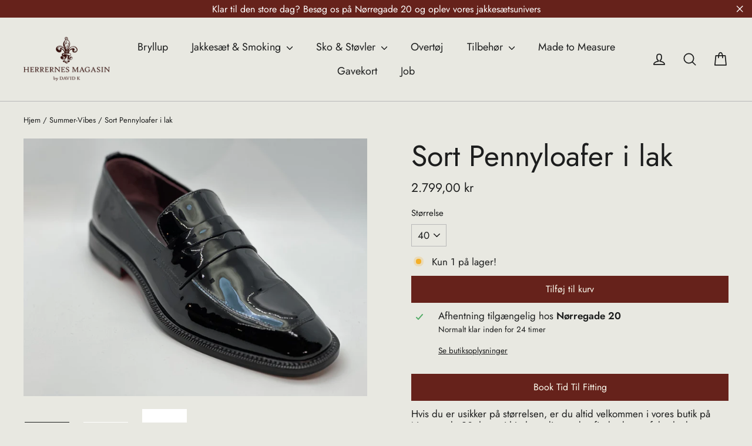

--- FILE ---
content_type: text/html; charset=utf-8
request_url: https://herrernesmagasin.dk/collections/summer-vibes/products/savalli-lak-loafer-sort
body_size: 35479
content:
<!doctype html>
<html class="no-js" lang="da" dir="ltr">
<head>
  <meta charset="utf-8">
  <meta http-equiv="X-UA-Compatible" content="IE=edge,chrome=1">
  <meta name="viewport" content="width=device-width,initial-scale=1">
  <meta name="theme-color" content="#66221b">
  <link rel="canonical" href="https://herrernesmagasin.dk/products/savalli-lak-loafer-sort">
  <link rel="preconnect" href="https://cdn.shopify.com" crossorigin>
  <link rel="preconnect" href="https://fonts.shopifycdn.com" crossorigin>
  <link rel="dns-prefetch" href="https://productreviews.shopifycdn.com">
  <link rel="dns-prefetch" href="https://ajax.googleapis.com">
  <link rel="dns-prefetch" href="https://maps.googleapis.com">
  <link rel="dns-prefetch" href="https://maps.gstatic.com"><link rel="shortcut icon" href="//herrernesmagasin.dk/cdn/shop/files/Herrernes_magasin_2linjer_32x32.png?v=1613188212" type="image/png" /><title>Sort Pennyloafer i lak
&ndash; Herrernes Magasin
</title>
<meta name="description" content="  Penny Loafer Navnet PENNYLOAFER udspringer af historien om, at de studerende på de amerikanske universiteter i 1930´erne satte mønter (Penny’s eller quarters) i den strop der går henover vristen. På den måde havde de altid lidt penge, så de kunne ringe hjem, når de skulle i kontakt med deres forældre. Dette lækre hån"><meta property="og:site_name" content="Herrernes Magasin">
  <meta property="og:url" content="https://herrernesmagasin.dk/products/savalli-lak-loafer-sort">
  <meta property="og:title" content="Sort Pennyloafer i lak">
  <meta property="og:type" content="product">
  <meta property="og:description" content="  Penny Loafer Navnet PENNYLOAFER udspringer af historien om, at de studerende på de amerikanske universiteter i 1930´erne satte mønter (Penny’s eller quarters) i den strop der går henover vristen. På den måde havde de altid lidt penge, så de kunne ringe hjem, når de skulle i kontakt med deres forældre. Dette lækre hån"><meta property="og:image" content="http://herrernesmagasin.dk/cdn/shop/files/534C9ACE-2390-452E-A1EE-A37B4223EE81.heic?v=1698924766">
    <meta property="og:image:secure_url" content="https://herrernesmagasin.dk/cdn/shop/files/534C9ACE-2390-452E-A1EE-A37B4223EE81.heic?v=1698924766">
    <meta property="og:image:width" content="4032">
    <meta property="og:image:height" content="3024"><meta name="twitter:site" content="@">
  <meta name="twitter:card" content="summary_large_image">
  <meta name="twitter:title" content="Sort Pennyloafer i lak">
  <meta name="twitter:description" content="  Penny Loafer Navnet PENNYLOAFER udspringer af historien om, at de studerende på de amerikanske universiteter i 1930´erne satte mønter (Penny’s eller quarters) i den strop der går henover vristen. På den måde havde de altid lidt penge, så de kunne ringe hjem, når de skulle i kontakt med deres forældre. Dette lækre hån">
<style data-shopify>@font-face {
  font-family: Jost;
  font-weight: 400;
  font-style: normal;
  font-display: swap;
  src: url("//herrernesmagasin.dk/cdn/fonts/jost/jost_n4.d47a1b6347ce4a4c9f437608011273009d91f2b7.woff2") format("woff2"),
       url("//herrernesmagasin.dk/cdn/fonts/jost/jost_n4.791c46290e672b3f85c3d1c651ef2efa3819eadd.woff") format("woff");
}

  @font-face {
  font-family: Jost;
  font-weight: 400;
  font-style: normal;
  font-display: swap;
  src: url("//herrernesmagasin.dk/cdn/fonts/jost/jost_n4.d47a1b6347ce4a4c9f437608011273009d91f2b7.woff2") format("woff2"),
       url("//herrernesmagasin.dk/cdn/fonts/jost/jost_n4.791c46290e672b3f85c3d1c651ef2efa3819eadd.woff") format("woff");
}


  @font-face {
  font-family: Jost;
  font-weight: 600;
  font-style: normal;
  font-display: swap;
  src: url("//herrernesmagasin.dk/cdn/fonts/jost/jost_n6.ec1178db7a7515114a2d84e3dd680832b7af8b99.woff2") format("woff2"),
       url("//herrernesmagasin.dk/cdn/fonts/jost/jost_n6.b1178bb6bdd3979fef38e103a3816f6980aeaff9.woff") format("woff");
}

  @font-face {
  font-family: Jost;
  font-weight: 400;
  font-style: italic;
  font-display: swap;
  src: url("//herrernesmagasin.dk/cdn/fonts/jost/jost_i4.b690098389649750ada222b9763d55796c5283a5.woff2") format("woff2"),
       url("//herrernesmagasin.dk/cdn/fonts/jost/jost_i4.fd766415a47e50b9e391ae7ec04e2ae25e7e28b0.woff") format("woff");
}

  @font-face {
  font-family: Jost;
  font-weight: 600;
  font-style: italic;
  font-display: swap;
  src: url("//herrernesmagasin.dk/cdn/fonts/jost/jost_i6.9af7e5f39e3a108c08f24047a4276332d9d7b85e.woff2") format("woff2"),
       url("//herrernesmagasin.dk/cdn/fonts/jost/jost_i6.2bf310262638f998ed206777ce0b9a3b98b6fe92.woff") format("woff");
}

</style><link href="//herrernesmagasin.dk/cdn/shop/t/16/assets/theme.css?v=136608016025230830991747829226" rel="stylesheet" type="text/css" media="all" />
<style data-shopify>:root {
    --typeHeaderPrimary: Jost;
    --typeHeaderFallback: sans-serif;
    --typeHeaderSize: 50px;
    --typeHeaderWeight: 400;
    --typeHeaderLineHeight: 1.2;
    --typeHeaderSpacing: 0.0em;

    --typeBasePrimary:Jost;
    --typeBaseFallback:sans-serif;
    --typeBaseSize: 17px;
    --typeBaseWeight: 400;
    --typeBaseLineHeight: 1.2;
    --typeBaseSpacing: 0.0em;

    --iconWeight: 4px;
    --iconLinecaps: round;
  }

  
.collection-hero__content:before,
  .hero__image-wrapper:before,
  .hero__media:before {
    background-image: linear-gradient(to bottom, rgba(0, 0, 0, 0.0) 0%, rgba(0, 0, 0, 0.0) 40%, rgba(0, 0, 0, 0.62) 100%);
  }

  .skrim__item-content .skrim__overlay:after {
    background-image: linear-gradient(to bottom, rgba(0, 0, 0, 0.0) 30%, rgba(0, 0, 0, 0.62) 100%);
  }

  .placeholder-content {
    background-image: linear-gradient(100deg, #ffffff 40%, #f7f7f7 63%, #ffffff 79%);
  }</style><script>
    document.documentElement.className = document.documentElement.className.replace('no-js', 'js');

    window.theme = window.theme || {};
    theme.routes = {
      home: "/",
      cart: "/cart.js",
      cartPage: "/cart",
      cartAdd: "/cart/add.js",
      cartChange: "/cart/change.js",
      search: "/search",
      predictiveSearch: "/search/suggest"
    };
    theme.strings = {
      soldOut: "Udsolgt",
      unavailable: "Ikke tilgængelig",
      inStockLabel: "På lager",
      oneStockLabel: "Kun [count] på lager!",
      otherStockLabel: "[count] på lager!",
      willNotShipUntil: "Afsendes [date]",
      willBeInStockAfter: "Vil være på lager efter [date]",
      waitingForStock: "Inventar på vej",
      cartSavings: "Du sparer [savings]",
      cartEmpty: "Din kurv er tom.",
      cartTermsConfirmation: "Du skal acceptere salgsvilkårene for at gå til betaling",
      searchCollections: "Kollektioner",
      searchPages: "Sider",
      searchArticles: "Artikler",
      maxQuantity: "Du kan maksimalt købe [quantity] af dette produkt"
    };
    theme.settings = {
      cartType: "drawer",
      isCustomerTemplate: false,
      moneyFormat: "{{amount_with_comma_separator}} kr",
      predictiveSearch: true,
      predictiveSearchType: null,
      quickView: true,
      themeName: 'Motion',
      themeVersion: "10.5.1"
    };
  </script>

  <script>window.performance && window.performance.mark && window.performance.mark('shopify.content_for_header.start');</script><meta name="google-site-verification" content="U5EL_bJ6yWwrPbCcma4piw33689YlNVPkclzkmQLagc">
<meta name="facebook-domain-verification" content="ou22bgt99dalt650wvcnxuv30g8uk1">
<meta id="shopify-digital-wallet" name="shopify-digital-wallet" content="/24887266/digital_wallets/dialog">
<meta name="shopify-checkout-api-token" content="2a7f54269ea32c1ed7aba55c33445936">
<meta id="in-context-paypal-metadata" data-shop-id="24887266" data-venmo-supported="false" data-environment="production" data-locale="en_US" data-paypal-v4="true" data-currency="DKK">
<link rel="alternate" type="application/json+oembed" href="https://herrernesmagasin.dk/products/savalli-lak-loafer-sort.oembed">
<script async="async" src="/checkouts/internal/preloads.js?locale=da-DK"></script>
<script id="apple-pay-shop-capabilities" type="application/json">{"shopId":24887266,"countryCode":"DK","currencyCode":"DKK","merchantCapabilities":["supports3DS"],"merchantId":"gid:\/\/shopify\/Shop\/24887266","merchantName":"Herrernes Magasin","requiredBillingContactFields":["postalAddress","email","phone"],"requiredShippingContactFields":["postalAddress","email","phone"],"shippingType":"shipping","supportedNetworks":["visa","maestro","masterCard"],"total":{"type":"pending","label":"Herrernes Magasin","amount":"1.00"},"shopifyPaymentsEnabled":true,"supportsSubscriptions":true}</script>
<script id="shopify-features" type="application/json">{"accessToken":"2a7f54269ea32c1ed7aba55c33445936","betas":["rich-media-storefront-analytics"],"domain":"herrernesmagasin.dk","predictiveSearch":true,"shopId":24887266,"locale":"da"}</script>
<script>var Shopify = Shopify || {};
Shopify.shop = "herrernesmagasin.myshopify.com";
Shopify.locale = "da";
Shopify.currency = {"active":"DKK","rate":"1.0"};
Shopify.country = "DK";
Shopify.theme = {"name":"M2M nye services + Mega menu | 21.05.2025","id":182862414173,"schema_name":"Motion","schema_version":"10.5.1","theme_store_id":847,"role":"main"};
Shopify.theme.handle = "null";
Shopify.theme.style = {"id":null,"handle":null};
Shopify.cdnHost = "herrernesmagasin.dk/cdn";
Shopify.routes = Shopify.routes || {};
Shopify.routes.root = "/";</script>
<script type="module">!function(o){(o.Shopify=o.Shopify||{}).modules=!0}(window);</script>
<script>!function(o){function n(){var o=[];function n(){o.push(Array.prototype.slice.apply(arguments))}return n.q=o,n}var t=o.Shopify=o.Shopify||{};t.loadFeatures=n(),t.autoloadFeatures=n()}(window);</script>
<script id="shop-js-analytics" type="application/json">{"pageType":"product"}</script>
<script defer="defer" async type="module" src="//herrernesmagasin.dk/cdn/shopifycloud/shop-js/modules/v2/client.init-shop-cart-sync_Boo8R5bA.da.esm.js"></script>
<script defer="defer" async type="module" src="//herrernesmagasin.dk/cdn/shopifycloud/shop-js/modules/v2/chunk.common_BxBg1k80.esm.js"></script>
<script type="module">
  await import("//herrernesmagasin.dk/cdn/shopifycloud/shop-js/modules/v2/client.init-shop-cart-sync_Boo8R5bA.da.esm.js");
await import("//herrernesmagasin.dk/cdn/shopifycloud/shop-js/modules/v2/chunk.common_BxBg1k80.esm.js");

  window.Shopify.SignInWithShop?.initShopCartSync?.({"fedCMEnabled":true,"windoidEnabled":true});

</script>
<script>(function() {
  var isLoaded = false;
  function asyncLoad() {
    if (isLoaded) return;
    isLoaded = true;
    var urls = ["https:\/\/cstt-app.herokuapp.com\/get_script\/9930f23a33de11eba94572b8a9075567.js?v=324924\u0026shop=herrernesmagasin.myshopify.com","\/\/cdn.shopify.com\/proxy\/a85339bd38f30555261f52dabbbe2650f98545f06ebff7b51ddbd07223db2245\/app.appointo.me\/scripttag\/script_tag?shop=herrernesmagasin.myshopify.com\u0026sp-cache-control=cHVibGljLCBtYXgtYWdlPTkwMA","https:\/\/cdn.shopify.com\/s\/files\/1\/2488\/7266\/t\/2\/assets\/tipo.booking.init.js?shop=herrernesmagasin.myshopify.com","https:\/\/dashboard.mailerlite.com\/shopify\/1508\/163194?shop=herrernesmagasin.myshopify.com","https:\/\/storage.nfcube.com\/instafeed-7c0039923de14266604797534ac126cd.js?shop=herrernesmagasin.myshopify.com"];
    for (var i = 0; i < urls.length; i++) {
      var s = document.createElement('script');
      s.type = 'text/javascript';
      s.async = true;
      s.src = urls[i];
      var x = document.getElementsByTagName('script')[0];
      x.parentNode.insertBefore(s, x);
    }
  };
  if(window.attachEvent) {
    window.attachEvent('onload', asyncLoad);
  } else {
    window.addEventListener('load', asyncLoad, false);
  }
})();</script>
<script id="__st">var __st={"a":24887266,"offset":3600,"reqid":"15f1ccd1-9c96-49bb-b523-39c985112f73-1768371516","pageurl":"herrernesmagasin.dk\/collections\/summer-vibes\/products\/savalli-lak-loafer-sort","u":"4e04a1e750f9","p":"product","rtyp":"product","rid":6704204906598};</script>
<script>window.ShopifyPaypalV4VisibilityTracking = true;</script>
<script id="captcha-bootstrap">!function(){'use strict';const t='contact',e='account',n='new_comment',o=[[t,t],['blogs',n],['comments',n],[t,'customer']],c=[[e,'customer_login'],[e,'guest_login'],[e,'recover_customer_password'],[e,'create_customer']],r=t=>t.map((([t,e])=>`form[action*='/${t}']:not([data-nocaptcha='true']) input[name='form_type'][value='${e}']`)).join(','),a=t=>()=>t?[...document.querySelectorAll(t)].map((t=>t.form)):[];function s(){const t=[...o],e=r(t);return a(e)}const i='password',u='form_key',d=['recaptcha-v3-token','g-recaptcha-response','h-captcha-response',i],f=()=>{try{return window.sessionStorage}catch{return}},m='__shopify_v',_=t=>t.elements[u];function p(t,e,n=!1){try{const o=window.sessionStorage,c=JSON.parse(o.getItem(e)),{data:r}=function(t){const{data:e,action:n}=t;return t[m]||n?{data:e,action:n}:{data:t,action:n}}(c);for(const[e,n]of Object.entries(r))t.elements[e]&&(t.elements[e].value=n);n&&o.removeItem(e)}catch(o){console.error('form repopulation failed',{error:o})}}const l='form_type',E='cptcha';function T(t){t.dataset[E]=!0}const w=window,h=w.document,L='Shopify',v='ce_forms',y='captcha';let A=!1;((t,e)=>{const n=(g='f06e6c50-85a8-45c8-87d0-21a2b65856fe',I='https://cdn.shopify.com/shopifycloud/storefront-forms-hcaptcha/ce_storefront_forms_captcha_hcaptcha.v1.5.2.iife.js',D={infoText:'Beskyttet af hCaptcha',privacyText:'Beskyttelse af persondata',termsText:'Vilkår'},(t,e,n)=>{const o=w[L][v],c=o.bindForm;if(c)return c(t,g,e,D).then(n);var r;o.q.push([[t,g,e,D],n]),r=I,A||(h.body.append(Object.assign(h.createElement('script'),{id:'captcha-provider',async:!0,src:r})),A=!0)});var g,I,D;w[L]=w[L]||{},w[L][v]=w[L][v]||{},w[L][v].q=[],w[L][y]=w[L][y]||{},w[L][y].protect=function(t,e){n(t,void 0,e),T(t)},Object.freeze(w[L][y]),function(t,e,n,w,h,L){const[v,y,A,g]=function(t,e,n){const i=e?o:[],u=t?c:[],d=[...i,...u],f=r(d),m=r(i),_=r(d.filter((([t,e])=>n.includes(e))));return[a(f),a(m),a(_),s()]}(w,h,L),I=t=>{const e=t.target;return e instanceof HTMLFormElement?e:e&&e.form},D=t=>v().includes(t);t.addEventListener('submit',(t=>{const e=I(t);if(!e)return;const n=D(e)&&!e.dataset.hcaptchaBound&&!e.dataset.recaptchaBound,o=_(e),c=g().includes(e)&&(!o||!o.value);(n||c)&&t.preventDefault(),c&&!n&&(function(t){try{if(!f())return;!function(t){const e=f();if(!e)return;const n=_(t);if(!n)return;const o=n.value;o&&e.removeItem(o)}(t);const e=Array.from(Array(32),(()=>Math.random().toString(36)[2])).join('');!function(t,e){_(t)||t.append(Object.assign(document.createElement('input'),{type:'hidden',name:u})),t.elements[u].value=e}(t,e),function(t,e){const n=f();if(!n)return;const o=[...t.querySelectorAll(`input[type='${i}']`)].map((({name:t})=>t)),c=[...d,...o],r={};for(const[a,s]of new FormData(t).entries())c.includes(a)||(r[a]=s);n.setItem(e,JSON.stringify({[m]:1,action:t.action,data:r}))}(t,e)}catch(e){console.error('failed to persist form',e)}}(e),e.submit())}));const S=(t,e)=>{t&&!t.dataset[E]&&(n(t,e.some((e=>e===t))),T(t))};for(const o of['focusin','change'])t.addEventListener(o,(t=>{const e=I(t);D(e)&&S(e,y())}));const B=e.get('form_key'),M=e.get(l),P=B&&M;t.addEventListener('DOMContentLoaded',(()=>{const t=y();if(P)for(const e of t)e.elements[l].value===M&&p(e,B);[...new Set([...A(),...v().filter((t=>'true'===t.dataset.shopifyCaptcha))])].forEach((e=>S(e,t)))}))}(h,new URLSearchParams(w.location.search),n,t,e,['guest_login'])})(!0,!0)}();</script>
<script integrity="sha256-4kQ18oKyAcykRKYeNunJcIwy7WH5gtpwJnB7kiuLZ1E=" data-source-attribution="shopify.loadfeatures" defer="defer" src="//herrernesmagasin.dk/cdn/shopifycloud/storefront/assets/storefront/load_feature-a0a9edcb.js" crossorigin="anonymous"></script>
<script data-source-attribution="shopify.dynamic_checkout.dynamic.init">var Shopify=Shopify||{};Shopify.PaymentButton=Shopify.PaymentButton||{isStorefrontPortableWallets:!0,init:function(){window.Shopify.PaymentButton.init=function(){};var t=document.createElement("script");t.src="https://herrernesmagasin.dk/cdn/shopifycloud/portable-wallets/latest/portable-wallets.da.js",t.type="module",document.head.appendChild(t)}};
</script>
<script data-source-attribution="shopify.dynamic_checkout.buyer_consent">
  function portableWalletsHideBuyerConsent(e){var t=document.getElementById("shopify-buyer-consent"),n=document.getElementById("shopify-subscription-policy-button");t&&n&&(t.classList.add("hidden"),t.setAttribute("aria-hidden","true"),n.removeEventListener("click",e))}function portableWalletsShowBuyerConsent(e){var t=document.getElementById("shopify-buyer-consent"),n=document.getElementById("shopify-subscription-policy-button");t&&n&&(t.classList.remove("hidden"),t.removeAttribute("aria-hidden"),n.addEventListener("click",e))}window.Shopify?.PaymentButton&&(window.Shopify.PaymentButton.hideBuyerConsent=portableWalletsHideBuyerConsent,window.Shopify.PaymentButton.showBuyerConsent=portableWalletsShowBuyerConsent);
</script>
<script data-source-attribution="shopify.dynamic_checkout.cart.bootstrap">document.addEventListener("DOMContentLoaded",(function(){function t(){return document.querySelector("shopify-accelerated-checkout-cart, shopify-accelerated-checkout")}if(t())Shopify.PaymentButton.init();else{new MutationObserver((function(e,n){t()&&(Shopify.PaymentButton.init(),n.disconnect())})).observe(document.body,{childList:!0,subtree:!0})}}));
</script>
<script id='scb4127' type='text/javascript' async='' src='https://herrernesmagasin.dk/cdn/shopifycloud/privacy-banner/storefront-banner.js'></script><link id="shopify-accelerated-checkout-styles" rel="stylesheet" media="screen" href="https://herrernesmagasin.dk/cdn/shopifycloud/portable-wallets/latest/accelerated-checkout-backwards-compat.css" crossorigin="anonymous">
<style id="shopify-accelerated-checkout-cart">
        #shopify-buyer-consent {
  margin-top: 1em;
  display: inline-block;
  width: 100%;
}

#shopify-buyer-consent.hidden {
  display: none;
}

#shopify-subscription-policy-button {
  background: none;
  border: none;
  padding: 0;
  text-decoration: underline;
  font-size: inherit;
  cursor: pointer;
}

#shopify-subscription-policy-button::before {
  box-shadow: none;
}

      </style>

<script>window.performance && window.performance.mark && window.performance.mark('shopify.content_for_header.end');</script>

  <script src="//herrernesmagasin.dk/cdn/shop/t/16/assets/vendor-scripts-v14.js" defer="defer"></script><link rel="stylesheet" href="//herrernesmagasin.dk/cdn/shop/t/16/assets/country-flags.css"><script src="//herrernesmagasin.dk/cdn/shop/t/16/assets/theme.js?v=7651693481908912771747821853" defer="defer"></script>
  <script>
    !function(t,e){var o,n,p,r;e.__SV||(window.posthog=e,e._i=[],e.init=function(i,s,a){function g(t,e){var o=e.split(".");2==o.length&&(t=t[o[0]],e=o[1]),t[e]=function(){t.push([e].concat(Array.prototype.slice.call(arguments,0)))}}(p=t.createElement("script")).type="text/javascript",p.async=!0,p.src=s.api_host.replace(".i.posthog.com","-assets.i.posthog.com")+"/static/array.js",(r=t.getElementsByTagName("script")[0]).parentNode.insertBefore(p,r);var u=e;for(void 0!==a?u=e[a]=[]:a="posthog",u.people=u.people||[],u.toString=function(t){var e="posthog";return"posthog"!==a&&(e+="."+a),t||(e+=" (stub)"),e},u.people.toString=function(){return u.toString(1)+".people (stub)"},o="init capture register register_once register_for_session unregister unregister_for_session getFeatureFlag getFeatureFlagPayload isFeatureEnabled reloadFeatureFlags updateEarlyAccessFeatureEnrollment getEarlyAccessFeatures on onFeatureFlags onSessionId getSurveys getActiveMatchingSurveys renderSurvey canRenderSurvey getNextSurveyStep identify setPersonProperties group resetGroups setPersonPropertiesForFlags resetPersonPropertiesForFlags setGroupPropertiesForFlags resetGroupPropertiesForFlags reset get_distinct_id getGroups get_session_id get_session_replay_url alias set_config startSessionRecording stopSessionRecording sessionRecordingStarted captureException loadToolbar get_property getSessionProperty createPersonProfile opt_in_capturing opt_out_capturing has_opted_in_capturing has_opted_out_capturing clear_opt_in_out_capturing debug".split(" "),n=0;n<o.length;n++)g(u,o[n]);e._i.push([i,s,a])},e.__SV=1)}(document,window.posthog||[]);
    posthog.init('phc_PdUgIEwcdMXnBoyrptiksFSi3vjaA8isTYINda0rkaN',{api_host:'https://eu.i.posthog.com', person_profiles: 'always' // or 'always' to create profiles for anonymous users as well
        })
</script>
<!-- BEGIN app block: shopify://apps/drip-email-marketing-popup/blocks/drip_shopify_snippet/0c4de56d-b2fa-4621-acea-6293bc16aba8 --><!-- Drip -->
<script type="text/javascript">
  var _dcq = _dcq || [];
  var _dcs = _dcs || {};

  (function() {
    var dc = document.createElement('script');

    dc.type = 'text/javascript'; dc.async = true;
    
      dc.src = 'https://tag.getdrip.com/6374726.js';
    
    var s = document.getElementsByTagName('script')[0];
    s.parentNode.insertBefore(dc, s);
  })();

  
    _dcq.push(['recordProductView', {"id":6704204906598,"title":"Sort Pennyloafer i lak","handle":"savalli-lak-loafer-sort","description":"\u003cp\u003e \u003c\/p\u003e\n\u003cp class=\"p1\"\u003e\u003cb\u003ePenny Loafer\u003c\/b\u003e\u003c\/p\u003e\n\u003cp class=\"p2\"\u003eNavnet PENNYLOAFER udspringer af historien om, at de studerende på de amerikanske universiteter i 1930´erne satte mønter (Penny’s eller quarters) i den strop der går henover vristen. På den måde havde de altid lidt penge, så de kunne ringe hjem, når de skulle i kontakt med deres forældre.\u003cbr\u003e\u003c\/p\u003e\n\u003cp data-mce-fragment=\"1\"\u003eDette lækre håndlavede produkt, giver skoen en glat og komfortabel følelse. Dens elegante look, gør det muligt at bruge skoen til alt lige fra det klassiske business suit, et par\u003cspan data-mce-fragment=\"1\"\u003e \u003c\/span\u003e\u003cem data-mce-fragment=\"1\"\u003ecasual\u003c\/em\u003e\u003cspan data-mce-fragment=\"1\"\u003e \u003c\/span\u003ejeans, eller på dansegulvet til brylluppet \u003c\/p\u003e\n\u003cp data-mce-fragment=\"1\"\u003eSavalli er en  mindre Italiensk familieejet skoproducent, der siden 1976 har leveret nogle helt unikke produkter, lavet af nogle af de fineste materialer fra det italienske marked. \u003c\/p\u003e\n\u003cp class=\"MsoNormal\" style=\"mso-margin-top-alt: auto; mso-margin-bottom-alt: auto; mso-outline-level: 1;\"\u003e\u003cb\u003e\u003cspan style=\"font-size: 24.0pt; mso-font-kerning: 18.0pt;\"\u003eDavid K´ italienske designsko\u003c\/span\u003e\u003c\/b\u003e\u003c\/p\u003e\n\u003cp class=\"MsoNormal\" style=\"mso-margin-top-alt: auto; mso-margin-bottom-alt: auto;\"\u003eDisse støvler og sko er designet af David K. selv, der har passion for at sætte materialer og farveskalaer sammen i styles, der ofte rammer den kræsne gæst midt i hjertekulen. \u003c\/p\u003e\n\u003cp class=\"MsoNormal\" style=\"mso-margin-top-alt: auto; mso-margin-bottom-alt: auto;\"\u003eLækkert håndlavet fodtøj, der giver en blød og komfortabel følelse. Deres elegante look, gør det muligt at bruge dem til alt lige fra det klassiske business suit, et par \u003ci\u003ecasual\u003c\/i\u003e jeans, eller på dansegulvet til brylluppet.\u003c\/p\u003e\n\u003cp class=\"MsoNormal\" style=\"mso-margin-top-alt: auto; mso-margin-bottom-alt: auto;\"\u003e\u003cmeta charset=\"utf-8\"\u003e\u003cstrong\u003eLidt store i størrelsen\u003c\/strong\u003e. Disse sko og støvler, har vi hos Herrernes Magasin valgt at lave med en lidt større læste, til den brede nordiske fod (den indvendige del). Så køber du disse sko eller støvler, så gå hellere end nummer ned i størrelsen i forhold til hvad du normalt ville vælge. \u003c\/p\u003e\n\u003cp class=\"MsoNormal\" style=\"mso-margin-top-alt: auto; mso-margin-bottom-alt: auto;\"\u003eDavid K´designs er lavet på Lancio fabrikken i italien, hvor bl.a. Prada, Paul Smith \u0026amp; 20 andre luksusmærker får syet nogle af deres produkter.\u003c\/p\u003e","published_at":"2022-03-15T13:06:05+01:00","created_at":"2022-03-15T13:06:01+01:00","vendor":"Savalli","type":"Sko","tags":["Laksko","loafers","NOOS","nytårsko","Sko"],"price":279900,"price_min":279900,"price_max":279900,"available":true,"price_varies":false,"compare_at_price":null,"compare_at_price_min":0,"compare_at_price_max":0,"compare_at_price_varies":false,"variants":[{"id":39580521955430,"title":"40","option1":"40","option2":null,"option3":null,"sku":"18950Penny\/Lak-40","requires_shipping":true,"taxable":true,"featured_image":{"id":53219312763229,"product_id":6704204906598,"position":1,"created_at":"2023-11-02T12:32:42+01:00","updated_at":"2023-11-02T12:32:46+01:00","alt":null,"width":4032,"height":3024,"src":"\/\/herrernesmagasin.dk\/cdn\/shop\/files\/534C9ACE-2390-452E-A1EE-A37B4223EE81.heic?v=1698924766","variant_ids":[39580521955430,39580521988198,39580522020966,39580522053734,39580522086502,39580522119270,39580522152038,39580522184806,39580522217574]},"available":true,"name":"Sort Pennyloafer i lak - 40","public_title":"40","options":["40"],"price":279900,"weight":0,"compare_at_price":null,"inventory_quantity":1,"inventory_management":"shopify","inventory_policy":"deny","barcode":"21955430","featured_media":{"alt":null,"id":45844439368029,"position":1,"preview_image":{"aspect_ratio":1.333,"height":3024,"width":4032,"src":"\/\/herrernesmagasin.dk\/cdn\/shop\/files\/534C9ACE-2390-452E-A1EE-A37B4223EE81.heic?v=1698924766"}},"requires_selling_plan":false,"selling_plan_allocations":[]},{"id":39580521988198,"title":"41","option1":"41","option2":null,"option3":null,"sku":"18950Penny\/Lak-41","requires_shipping":true,"taxable":true,"featured_image":{"id":53219312763229,"product_id":6704204906598,"position":1,"created_at":"2023-11-02T12:32:42+01:00","updated_at":"2023-11-02T12:32:46+01:00","alt":null,"width":4032,"height":3024,"src":"\/\/herrernesmagasin.dk\/cdn\/shop\/files\/534C9ACE-2390-452E-A1EE-A37B4223EE81.heic?v=1698924766","variant_ids":[39580521955430,39580521988198,39580522020966,39580522053734,39580522086502,39580522119270,39580522152038,39580522184806,39580522217574]},"available":false,"name":"Sort Pennyloafer i lak - 41","public_title":"41","options":["41"],"price":279900,"weight":0,"compare_at_price":null,"inventory_quantity":0,"inventory_management":"shopify","inventory_policy":"deny","barcode":"21988198","featured_media":{"alt":null,"id":45844439368029,"position":1,"preview_image":{"aspect_ratio":1.333,"height":3024,"width":4032,"src":"\/\/herrernesmagasin.dk\/cdn\/shop\/files\/534C9ACE-2390-452E-A1EE-A37B4223EE81.heic?v=1698924766"}},"requires_selling_plan":false,"selling_plan_allocations":[]},{"id":39580522020966,"title":"42","option1":"42","option2":null,"option3":null,"sku":"18950Penny\/Lak-42","requires_shipping":true,"taxable":true,"featured_image":{"id":53219312763229,"product_id":6704204906598,"position":1,"created_at":"2023-11-02T12:32:42+01:00","updated_at":"2023-11-02T12:32:46+01:00","alt":null,"width":4032,"height":3024,"src":"\/\/herrernesmagasin.dk\/cdn\/shop\/files\/534C9ACE-2390-452E-A1EE-A37B4223EE81.heic?v=1698924766","variant_ids":[39580521955430,39580521988198,39580522020966,39580522053734,39580522086502,39580522119270,39580522152038,39580522184806,39580522217574]},"available":true,"name":"Sort Pennyloafer i lak - 42","public_title":"42","options":["42"],"price":279900,"weight":0,"compare_at_price":null,"inventory_quantity":1,"inventory_management":"shopify","inventory_policy":"deny","barcode":"22020966","featured_media":{"alt":null,"id":45844439368029,"position":1,"preview_image":{"aspect_ratio":1.333,"height":3024,"width":4032,"src":"\/\/herrernesmagasin.dk\/cdn\/shop\/files\/534C9ACE-2390-452E-A1EE-A37B4223EE81.heic?v=1698924766"}},"requires_selling_plan":false,"selling_plan_allocations":[]},{"id":39580522053734,"title":"43","option1":"43","option2":null,"option3":null,"sku":"18950Penny\/Lak-43","requires_shipping":true,"taxable":true,"featured_image":{"id":53219312763229,"product_id":6704204906598,"position":1,"created_at":"2023-11-02T12:32:42+01:00","updated_at":"2023-11-02T12:32:46+01:00","alt":null,"width":4032,"height":3024,"src":"\/\/herrernesmagasin.dk\/cdn\/shop\/files\/534C9ACE-2390-452E-A1EE-A37B4223EE81.heic?v=1698924766","variant_ids":[39580521955430,39580521988198,39580522020966,39580522053734,39580522086502,39580522119270,39580522152038,39580522184806,39580522217574]},"available":true,"name":"Sort Pennyloafer i lak - 43","public_title":"43","options":["43"],"price":279900,"weight":0,"compare_at_price":null,"inventory_quantity":1,"inventory_management":"shopify","inventory_policy":"deny","barcode":"22053734","featured_media":{"alt":null,"id":45844439368029,"position":1,"preview_image":{"aspect_ratio":1.333,"height":3024,"width":4032,"src":"\/\/herrernesmagasin.dk\/cdn\/shop\/files\/534C9ACE-2390-452E-A1EE-A37B4223EE81.heic?v=1698924766"}},"requires_selling_plan":false,"selling_plan_allocations":[]},{"id":39580522086502,"title":"44","option1":"44","option2":null,"option3":null,"sku":"18950Penny\/Lak-44","requires_shipping":true,"taxable":true,"featured_image":{"id":53219312763229,"product_id":6704204906598,"position":1,"created_at":"2023-11-02T12:32:42+01:00","updated_at":"2023-11-02T12:32:46+01:00","alt":null,"width":4032,"height":3024,"src":"\/\/herrernesmagasin.dk\/cdn\/shop\/files\/534C9ACE-2390-452E-A1EE-A37B4223EE81.heic?v=1698924766","variant_ids":[39580521955430,39580521988198,39580522020966,39580522053734,39580522086502,39580522119270,39580522152038,39580522184806,39580522217574]},"available":true,"name":"Sort Pennyloafer i lak - 44","public_title":"44","options":["44"],"price":279900,"weight":0,"compare_at_price":null,"inventory_quantity":1,"inventory_management":"shopify","inventory_policy":"deny","barcode":"22086502","featured_media":{"alt":null,"id":45844439368029,"position":1,"preview_image":{"aspect_ratio":1.333,"height":3024,"width":4032,"src":"\/\/herrernesmagasin.dk\/cdn\/shop\/files\/534C9ACE-2390-452E-A1EE-A37B4223EE81.heic?v=1698924766"}},"requires_selling_plan":false,"selling_plan_allocations":[]},{"id":39580522119270,"title":"45","option1":"45","option2":null,"option3":null,"sku":"18950Penny\/Lak-45","requires_shipping":true,"taxable":true,"featured_image":{"id":53219312763229,"product_id":6704204906598,"position":1,"created_at":"2023-11-02T12:32:42+01:00","updated_at":"2023-11-02T12:32:46+01:00","alt":null,"width":4032,"height":3024,"src":"\/\/herrernesmagasin.dk\/cdn\/shop\/files\/534C9ACE-2390-452E-A1EE-A37B4223EE81.heic?v=1698924766","variant_ids":[39580521955430,39580521988198,39580522020966,39580522053734,39580522086502,39580522119270,39580522152038,39580522184806,39580522217574]},"available":true,"name":"Sort Pennyloafer i lak - 45","public_title":"45","options":["45"],"price":279900,"weight":0,"compare_at_price":null,"inventory_quantity":1,"inventory_management":"shopify","inventory_policy":"deny","barcode":"22119270","featured_media":{"alt":null,"id":45844439368029,"position":1,"preview_image":{"aspect_ratio":1.333,"height":3024,"width":4032,"src":"\/\/herrernesmagasin.dk\/cdn\/shop\/files\/534C9ACE-2390-452E-A1EE-A37B4223EE81.heic?v=1698924766"}},"requires_selling_plan":false,"selling_plan_allocations":[]},{"id":39580522152038,"title":"46","option1":"46","option2":null,"option3":null,"sku":"18950Penny\/Lak-46","requires_shipping":true,"taxable":true,"featured_image":{"id":53219312763229,"product_id":6704204906598,"position":1,"created_at":"2023-11-02T12:32:42+01:00","updated_at":"2023-11-02T12:32:46+01:00","alt":null,"width":4032,"height":3024,"src":"\/\/herrernesmagasin.dk\/cdn\/shop\/files\/534C9ACE-2390-452E-A1EE-A37B4223EE81.heic?v=1698924766","variant_ids":[39580521955430,39580521988198,39580522020966,39580522053734,39580522086502,39580522119270,39580522152038,39580522184806,39580522217574]},"available":true,"name":"Sort Pennyloafer i lak - 46","public_title":"46","options":["46"],"price":279900,"weight":0,"compare_at_price":null,"inventory_quantity":1,"inventory_management":"shopify","inventory_policy":"deny","barcode":"22152038","featured_media":{"alt":null,"id":45844439368029,"position":1,"preview_image":{"aspect_ratio":1.333,"height":3024,"width":4032,"src":"\/\/herrernesmagasin.dk\/cdn\/shop\/files\/534C9ACE-2390-452E-A1EE-A37B4223EE81.heic?v=1698924766"}},"requires_selling_plan":false,"selling_plan_allocations":[]},{"id":39580522184806,"title":"47","option1":"47","option2":null,"option3":null,"sku":"18950Penny\/Lak-47","requires_shipping":true,"taxable":true,"featured_image":{"id":53219312763229,"product_id":6704204906598,"position":1,"created_at":"2023-11-02T12:32:42+01:00","updated_at":"2023-11-02T12:32:46+01:00","alt":null,"width":4032,"height":3024,"src":"\/\/herrernesmagasin.dk\/cdn\/shop\/files\/534C9ACE-2390-452E-A1EE-A37B4223EE81.heic?v=1698924766","variant_ids":[39580521955430,39580521988198,39580522020966,39580522053734,39580522086502,39580522119270,39580522152038,39580522184806,39580522217574]},"available":true,"name":"Sort Pennyloafer i lak - 47","public_title":"47","options":["47"],"price":279900,"weight":0,"compare_at_price":null,"inventory_quantity":1,"inventory_management":"shopify","inventory_policy":"deny","barcode":"22184806","featured_media":{"alt":null,"id":45844439368029,"position":1,"preview_image":{"aspect_ratio":1.333,"height":3024,"width":4032,"src":"\/\/herrernesmagasin.dk\/cdn\/shop\/files\/534C9ACE-2390-452E-A1EE-A37B4223EE81.heic?v=1698924766"}},"requires_selling_plan":false,"selling_plan_allocations":[]},{"id":39580522217574,"title":"48","option1":"48","option2":null,"option3":null,"sku":"18950Penny\/Lak-48","requires_shipping":true,"taxable":true,"featured_image":{"id":53219312763229,"product_id":6704204906598,"position":1,"created_at":"2023-11-02T12:32:42+01:00","updated_at":"2023-11-02T12:32:46+01:00","alt":null,"width":4032,"height":3024,"src":"\/\/herrernesmagasin.dk\/cdn\/shop\/files\/534C9ACE-2390-452E-A1EE-A37B4223EE81.heic?v=1698924766","variant_ids":[39580521955430,39580521988198,39580522020966,39580522053734,39580522086502,39580522119270,39580522152038,39580522184806,39580522217574]},"available":true,"name":"Sort Pennyloafer i lak - 48","public_title":"48","options":["48"],"price":279900,"weight":0,"compare_at_price":null,"inventory_quantity":1,"inventory_management":"shopify","inventory_policy":"deny","barcode":"22217574","featured_media":{"alt":null,"id":45844439368029,"position":1,"preview_image":{"aspect_ratio":1.333,"height":3024,"width":4032,"src":"\/\/herrernesmagasin.dk\/cdn\/shop\/files\/534C9ACE-2390-452E-A1EE-A37B4223EE81.heic?v=1698924766"}},"requires_selling_plan":false,"selling_plan_allocations":[]}],"images":["\/\/herrernesmagasin.dk\/cdn\/shop\/files\/534C9ACE-2390-452E-A1EE-A37B4223EE81.heic?v=1698924766","\/\/herrernesmagasin.dk\/cdn\/shop\/files\/5482AEEC-7768-4162-A5AD-65305657AEB0.heic?v=1708613298","\/\/herrernesmagasin.dk\/cdn\/shop\/files\/B11A0FD4-8D01-4754-BA4F-FA6169568618.heic?v=1708613298"],"featured_image":"\/\/herrernesmagasin.dk\/cdn\/shop\/files\/534C9ACE-2390-452E-A1EE-A37B4223EE81.heic?v=1698924766","options":["Størrelse"],"media":[{"alt":null,"id":45844439368029,"position":1,"preview_image":{"aspect_ratio":1.333,"height":3024,"width":4032,"src":"\/\/herrernesmagasin.dk\/cdn\/shop\/files\/534C9ACE-2390-452E-A1EE-A37B4223EE81.heic?v=1698924766"},"aspect_ratio":1.333,"height":3024,"media_type":"image","src":"\/\/herrernesmagasin.dk\/cdn\/shop\/files\/534C9ACE-2390-452E-A1EE-A37B4223EE81.heic?v=1698924766","width":4032},{"alt":null,"id":45844439433565,"position":2,"preview_image":{"aspect_ratio":1.333,"height":3024,"width":4032,"src":"\/\/herrernesmagasin.dk\/cdn\/shop\/files\/5482AEEC-7768-4162-A5AD-65305657AEB0.heic?v=1708613298"},"aspect_ratio":1.333,"height":3024,"media_type":"image","src":"\/\/herrernesmagasin.dk\/cdn\/shop\/files\/5482AEEC-7768-4162-A5AD-65305657AEB0.heic?v=1708613298","width":4032},{"alt":null,"id":45844439400797,"position":3,"preview_image":{"aspect_ratio":0.75,"height":4032,"width":3024,"src":"\/\/herrernesmagasin.dk\/cdn\/shop\/files\/B11A0FD4-8D01-4754-BA4F-FA6169568618.heic?v=1708613298"},"aspect_ratio":0.75,"height":4032,"media_type":"image","src":"\/\/herrernesmagasin.dk\/cdn\/shop\/files\/B11A0FD4-8D01-4754-BA4F-FA6169568618.heic?v=1708613298","width":3024}],"requires_selling_plan":false,"selling_plan_groups":[],"content":"\u003cp\u003e \u003c\/p\u003e\n\u003cp class=\"p1\"\u003e\u003cb\u003ePenny Loafer\u003c\/b\u003e\u003c\/p\u003e\n\u003cp class=\"p2\"\u003eNavnet PENNYLOAFER udspringer af historien om, at de studerende på de amerikanske universiteter i 1930´erne satte mønter (Penny’s eller quarters) i den strop der går henover vristen. På den måde havde de altid lidt penge, så de kunne ringe hjem, når de skulle i kontakt med deres forældre.\u003cbr\u003e\u003c\/p\u003e\n\u003cp data-mce-fragment=\"1\"\u003eDette lækre håndlavede produkt, giver skoen en glat og komfortabel følelse. Dens elegante look, gør det muligt at bruge skoen til alt lige fra det klassiske business suit, et par\u003cspan data-mce-fragment=\"1\"\u003e \u003c\/span\u003e\u003cem data-mce-fragment=\"1\"\u003ecasual\u003c\/em\u003e\u003cspan data-mce-fragment=\"1\"\u003e \u003c\/span\u003ejeans, eller på dansegulvet til brylluppet \u003c\/p\u003e\n\u003cp data-mce-fragment=\"1\"\u003eSavalli er en  mindre Italiensk familieejet skoproducent, der siden 1976 har leveret nogle helt unikke produkter, lavet af nogle af de fineste materialer fra det italienske marked. \u003c\/p\u003e\n\u003cp class=\"MsoNormal\" style=\"mso-margin-top-alt: auto; mso-margin-bottom-alt: auto; mso-outline-level: 1;\"\u003e\u003cb\u003e\u003cspan style=\"font-size: 24.0pt; mso-font-kerning: 18.0pt;\"\u003eDavid K´ italienske designsko\u003c\/span\u003e\u003c\/b\u003e\u003c\/p\u003e\n\u003cp class=\"MsoNormal\" style=\"mso-margin-top-alt: auto; mso-margin-bottom-alt: auto;\"\u003eDisse støvler og sko er designet af David K. selv, der har passion for at sætte materialer og farveskalaer sammen i styles, der ofte rammer den kræsne gæst midt i hjertekulen. \u003c\/p\u003e\n\u003cp class=\"MsoNormal\" style=\"mso-margin-top-alt: auto; mso-margin-bottom-alt: auto;\"\u003eLækkert håndlavet fodtøj, der giver en blød og komfortabel følelse. Deres elegante look, gør det muligt at bruge dem til alt lige fra det klassiske business suit, et par \u003ci\u003ecasual\u003c\/i\u003e jeans, eller på dansegulvet til brylluppet.\u003c\/p\u003e\n\u003cp class=\"MsoNormal\" style=\"mso-margin-top-alt: auto; mso-margin-bottom-alt: auto;\"\u003e\u003cmeta charset=\"utf-8\"\u003e\u003cstrong\u003eLidt store i størrelsen\u003c\/strong\u003e. Disse sko og støvler, har vi hos Herrernes Magasin valgt at lave med en lidt større læste, til den brede nordiske fod (den indvendige del). Så køber du disse sko eller støvler, så gå hellere end nummer ned i størrelsen i forhold til hvad du normalt ville vælge. \u003c\/p\u003e\n\u003cp class=\"MsoNormal\" style=\"mso-margin-top-alt: auto; mso-margin-bottom-alt: auto;\"\u003eDavid K´designs er lavet på Lancio fabrikken i italien, hvor bl.a. Prada, Paul Smith \u0026amp; 20 andre luksusmærker får syet nogle af deres produkter.\u003c\/p\u003e"}, [635196440925,164870324326,635201225053,635198046557,627928727901,164870357094,646164676957,269716619366,263742029926,601216221533], 'DKK', '/products/savalli-lak-loafer-sort']);
  

  

  // Fallback: Check for cart data from web pixel (page_viewed events)
  if (sessionStorage.getItem("dripCartData")) {
    _dcq.push(["track", "Updated a cart", JSON.parse(sessionStorage.getItem("dripCartData"))])
    sessionStorage.removeItem("dripCartData")
  }

  // Real-time cart observation using PerformanceObserver
  // This fires immediately when cart changes, without requiring page navigation
  // Only enabled when web pixel is installed (sets dripWebPixelActive flag)
  (function() {
    if (!sessionStorage.getItem("dripWebPixelActive")) return;

    var storefrontUrl = 'https://herrernesmagasin.dk';
    var lastSentCartState = null;

    function getCartStateKey(cart) {
      return cart.token + '|' + cart.items.map(function(item) {
        return item.variant_id + ':' + item.quantity;
      }).sort().join(',');
    }

    function formatCartForDrip(cart) {
      return {
        provider: "shopify",
        cart_id: cart.token,
        grand_total: (cart.total_price / 100).toFixed(2),
        currency: cart.currency,
        cart_url: storefrontUrl + "/cart",
        items: cart.items.map(function(item) {
          return {
            product_id: "gid://shopify/Product/" + item.product_id,
            variant_id: "gid://shopify/ProductVariant/" + item.variant_id,
            sku: item.sku,
            quantity: item.quantity,
            title: item.product_title,
            name: item.product_title,
            price: (item.price / 100).toFixed(2),
            product_url: storefrontUrl + item.url,
            image_url: item.image,
            vendor: item.vendor,
            product_type: item.product_type,
            total: (item.line_price / 100).toFixed(2)
          };
        })
      };
    }

    function fetchAndSendCart() {
      fetch('/cart.json')
        .then(function(response) {
          if (!response.ok) throw new Error('Cart fetch failed');
          return response.json();
        })
        .then(function(cart) {
          if (cart.item_count === 0) {
            lastSentCartState = null;
            return;
          }
          var cartStateKey = getCartStateKey(cart);
          if (cartStateKey === lastSentCartState) return;
          lastSentCartState = cartStateKey;
          _dcq.push(["track", "Updated a cart", formatCartForDrip(cart)]);
          sessionStorage.removeItem("dripCartData");
        })
        .catch(function() {});
    }

    if (typeof PerformanceObserver !== 'undefined') {
      new PerformanceObserver(function(list) {
        list.getEntries().forEach(function(entry) {
          if (/\/cart\/(add|change|update|clear)/.test(entry.name)) {
            fetchAndSendCart();
          }
        });
      }).observe({ entryTypes: ['resource'] });
    }
  })();

</script>
<!-- end Drip -->


<!-- END app block --><script src="https://cdn.shopify.com/extensions/019aae75-2e66-7350-82a6-8647f66a2cf9/https-appointly-com-64/assets/appointly-embed.js" type="text/javascript" defer="defer"></script>
<link href="https://monorail-edge.shopifysvc.com" rel="dns-prefetch">
<script>(function(){if ("sendBeacon" in navigator && "performance" in window) {try {var session_token_from_headers = performance.getEntriesByType('navigation')[0].serverTiming.find(x => x.name == '_s').description;} catch {var session_token_from_headers = undefined;}var session_cookie_matches = document.cookie.match(/_shopify_s=([^;]*)/);var session_token_from_cookie = session_cookie_matches && session_cookie_matches.length === 2 ? session_cookie_matches[1] : "";var session_token = session_token_from_headers || session_token_from_cookie || "";function handle_abandonment_event(e) {var entries = performance.getEntries().filter(function(entry) {return /monorail-edge.shopifysvc.com/.test(entry.name);});if (!window.abandonment_tracked && entries.length === 0) {window.abandonment_tracked = true;var currentMs = Date.now();var navigation_start = performance.timing.navigationStart;var payload = {shop_id: 24887266,url: window.location.href,navigation_start,duration: currentMs - navigation_start,session_token,page_type: "product"};window.navigator.sendBeacon("https://monorail-edge.shopifysvc.com/v1/produce", JSON.stringify({schema_id: "online_store_buyer_site_abandonment/1.1",payload: payload,metadata: {event_created_at_ms: currentMs,event_sent_at_ms: currentMs}}));}}window.addEventListener('pagehide', handle_abandonment_event);}}());</script>
<script id="web-pixels-manager-setup">(function e(e,d,r,n,o){if(void 0===o&&(o={}),!Boolean(null===(a=null===(i=window.Shopify)||void 0===i?void 0:i.analytics)||void 0===a?void 0:a.replayQueue)){var i,a;window.Shopify=window.Shopify||{};var t=window.Shopify;t.analytics=t.analytics||{};var s=t.analytics;s.replayQueue=[],s.publish=function(e,d,r){return s.replayQueue.push([e,d,r]),!0};try{self.performance.mark("wpm:start")}catch(e){}var l=function(){var e={modern:/Edge?\/(1{2}[4-9]|1[2-9]\d|[2-9]\d{2}|\d{4,})\.\d+(\.\d+|)|Firefox\/(1{2}[4-9]|1[2-9]\d|[2-9]\d{2}|\d{4,})\.\d+(\.\d+|)|Chrom(ium|e)\/(9{2}|\d{3,})\.\d+(\.\d+|)|(Maci|X1{2}).+ Version\/(15\.\d+|(1[6-9]|[2-9]\d|\d{3,})\.\d+)([,.]\d+|)( \(\w+\)|)( Mobile\/\w+|) Safari\/|Chrome.+OPR\/(9{2}|\d{3,})\.\d+\.\d+|(CPU[ +]OS|iPhone[ +]OS|CPU[ +]iPhone|CPU IPhone OS|CPU iPad OS)[ +]+(15[._]\d+|(1[6-9]|[2-9]\d|\d{3,})[._]\d+)([._]\d+|)|Android:?[ /-](13[3-9]|1[4-9]\d|[2-9]\d{2}|\d{4,})(\.\d+|)(\.\d+|)|Android.+Firefox\/(13[5-9]|1[4-9]\d|[2-9]\d{2}|\d{4,})\.\d+(\.\d+|)|Android.+Chrom(ium|e)\/(13[3-9]|1[4-9]\d|[2-9]\d{2}|\d{4,})\.\d+(\.\d+|)|SamsungBrowser\/([2-9]\d|\d{3,})\.\d+/,legacy:/Edge?\/(1[6-9]|[2-9]\d|\d{3,})\.\d+(\.\d+|)|Firefox\/(5[4-9]|[6-9]\d|\d{3,})\.\d+(\.\d+|)|Chrom(ium|e)\/(5[1-9]|[6-9]\d|\d{3,})\.\d+(\.\d+|)([\d.]+$|.*Safari\/(?![\d.]+ Edge\/[\d.]+$))|(Maci|X1{2}).+ Version\/(10\.\d+|(1[1-9]|[2-9]\d|\d{3,})\.\d+)([,.]\d+|)( \(\w+\)|)( Mobile\/\w+|) Safari\/|Chrome.+OPR\/(3[89]|[4-9]\d|\d{3,})\.\d+\.\d+|(CPU[ +]OS|iPhone[ +]OS|CPU[ +]iPhone|CPU IPhone OS|CPU iPad OS)[ +]+(10[._]\d+|(1[1-9]|[2-9]\d|\d{3,})[._]\d+)([._]\d+|)|Android:?[ /-](13[3-9]|1[4-9]\d|[2-9]\d{2}|\d{4,})(\.\d+|)(\.\d+|)|Mobile Safari.+OPR\/([89]\d|\d{3,})\.\d+\.\d+|Android.+Firefox\/(13[5-9]|1[4-9]\d|[2-9]\d{2}|\d{4,})\.\d+(\.\d+|)|Android.+Chrom(ium|e)\/(13[3-9]|1[4-9]\d|[2-9]\d{2}|\d{4,})\.\d+(\.\d+|)|Android.+(UC? ?Browser|UCWEB|U3)[ /]?(15\.([5-9]|\d{2,})|(1[6-9]|[2-9]\d|\d{3,})\.\d+)\.\d+|SamsungBrowser\/(5\.\d+|([6-9]|\d{2,})\.\d+)|Android.+MQ{2}Browser\/(14(\.(9|\d{2,})|)|(1[5-9]|[2-9]\d|\d{3,})(\.\d+|))(\.\d+|)|K[Aa][Ii]OS\/(3\.\d+|([4-9]|\d{2,})\.\d+)(\.\d+|)/},d=e.modern,r=e.legacy,n=navigator.userAgent;return n.match(d)?"modern":n.match(r)?"legacy":"unknown"}(),u="modern"===l?"modern":"legacy",c=(null!=n?n:{modern:"",legacy:""})[u],f=function(e){return[e.baseUrl,"/wpm","/b",e.hashVersion,"modern"===e.buildTarget?"m":"l",".js"].join("")}({baseUrl:d,hashVersion:r,buildTarget:u}),m=function(e){var d=e.version,r=e.bundleTarget,n=e.surface,o=e.pageUrl,i=e.monorailEndpoint;return{emit:function(e){var a=e.status,t=e.errorMsg,s=(new Date).getTime(),l=JSON.stringify({metadata:{event_sent_at_ms:s},events:[{schema_id:"web_pixels_manager_load/3.1",payload:{version:d,bundle_target:r,page_url:o,status:a,surface:n,error_msg:t},metadata:{event_created_at_ms:s}}]});if(!i)return console&&console.warn&&console.warn("[Web Pixels Manager] No Monorail endpoint provided, skipping logging."),!1;try{return self.navigator.sendBeacon.bind(self.navigator)(i,l)}catch(e){}var u=new XMLHttpRequest;try{return u.open("POST",i,!0),u.setRequestHeader("Content-Type","text/plain"),u.send(l),!0}catch(e){return console&&console.warn&&console.warn("[Web Pixels Manager] Got an unhandled error while logging to Monorail."),!1}}}}({version:r,bundleTarget:l,surface:e.surface,pageUrl:self.location.href,monorailEndpoint:e.monorailEndpoint});try{o.browserTarget=l,function(e){var d=e.src,r=e.async,n=void 0===r||r,o=e.onload,i=e.onerror,a=e.sri,t=e.scriptDataAttributes,s=void 0===t?{}:t,l=document.createElement("script"),u=document.querySelector("head"),c=document.querySelector("body");if(l.async=n,l.src=d,a&&(l.integrity=a,l.crossOrigin="anonymous"),s)for(var f in s)if(Object.prototype.hasOwnProperty.call(s,f))try{l.dataset[f]=s[f]}catch(e){}if(o&&l.addEventListener("load",o),i&&l.addEventListener("error",i),u)u.appendChild(l);else{if(!c)throw new Error("Did not find a head or body element to append the script");c.appendChild(l)}}({src:f,async:!0,onload:function(){if(!function(){var e,d;return Boolean(null===(d=null===(e=window.Shopify)||void 0===e?void 0:e.analytics)||void 0===d?void 0:d.initialized)}()){var d=window.webPixelsManager.init(e)||void 0;if(d){var r=window.Shopify.analytics;r.replayQueue.forEach((function(e){var r=e[0],n=e[1],o=e[2];d.publishCustomEvent(r,n,o)})),r.replayQueue=[],r.publish=d.publishCustomEvent,r.visitor=d.visitor,r.initialized=!0}}},onerror:function(){return m.emit({status:"failed",errorMsg:"".concat(f," has failed to load")})},sri:function(e){var d=/^sha384-[A-Za-z0-9+/=]+$/;return"string"==typeof e&&d.test(e)}(c)?c:"",scriptDataAttributes:o}),m.emit({status:"loading"})}catch(e){m.emit({status:"failed",errorMsg:(null==e?void 0:e.message)||"Unknown error"})}}})({shopId: 24887266,storefrontBaseUrl: "https://herrernesmagasin.dk",extensionsBaseUrl: "https://extensions.shopifycdn.com/cdn/shopifycloud/web-pixels-manager",monorailEndpoint: "https://monorail-edge.shopifysvc.com/unstable/produce_batch",surface: "storefront-renderer",enabledBetaFlags: ["2dca8a86","a0d5f9d2"],webPixelsConfigList: [{"id":"1103069533","configuration":"{\"config\":\"{\\\"pixel_id\\\":\\\"G-2GGSWTVKES\\\",\\\"target_country\\\":\\\"DK\\\",\\\"gtag_events\\\":[{\\\"type\\\":\\\"begin_checkout\\\",\\\"action_label\\\":\\\"G-2GGSWTVKES\\\"},{\\\"type\\\":\\\"search\\\",\\\"action_label\\\":\\\"G-2GGSWTVKES\\\"},{\\\"type\\\":\\\"view_item\\\",\\\"action_label\\\":[\\\"G-2GGSWTVKES\\\",\\\"MC-6LMQPY80YN\\\"]},{\\\"type\\\":\\\"purchase\\\",\\\"action_label\\\":[\\\"G-2GGSWTVKES\\\",\\\"MC-6LMQPY80YN\\\"]},{\\\"type\\\":\\\"page_view\\\",\\\"action_label\\\":[\\\"G-2GGSWTVKES\\\",\\\"MC-6LMQPY80YN\\\"]},{\\\"type\\\":\\\"add_payment_info\\\",\\\"action_label\\\":\\\"G-2GGSWTVKES\\\"},{\\\"type\\\":\\\"add_to_cart\\\",\\\"action_label\\\":\\\"G-2GGSWTVKES\\\"}],\\\"enable_monitoring_mode\\\":false}\"}","eventPayloadVersion":"v1","runtimeContext":"OPEN","scriptVersion":"b2a88bafab3e21179ed38636efcd8a93","type":"APP","apiClientId":1780363,"privacyPurposes":[],"dataSharingAdjustments":{"protectedCustomerApprovalScopes":["read_customer_address","read_customer_email","read_customer_name","read_customer_personal_data","read_customer_phone"]}},{"id":"279118173","configuration":"{\"pixel_id\":\"241972476343180\",\"pixel_type\":\"facebook_pixel\",\"metaapp_system_user_token\":\"-\"}","eventPayloadVersion":"v1","runtimeContext":"OPEN","scriptVersion":"ca16bc87fe92b6042fbaa3acc2fbdaa6","type":"APP","apiClientId":2329312,"privacyPurposes":["ANALYTICS","MARKETING","SALE_OF_DATA"],"dataSharingAdjustments":{"protectedCustomerApprovalScopes":["read_customer_address","read_customer_email","read_customer_name","read_customer_personal_data","read_customer_phone"]}},{"id":"shopify-app-pixel","configuration":"{}","eventPayloadVersion":"v1","runtimeContext":"STRICT","scriptVersion":"0450","apiClientId":"shopify-pixel","type":"APP","privacyPurposes":["ANALYTICS","MARKETING"]},{"id":"shopify-custom-pixel","eventPayloadVersion":"v1","runtimeContext":"LAX","scriptVersion":"0450","apiClientId":"shopify-pixel","type":"CUSTOM","privacyPurposes":["ANALYTICS","MARKETING"]}],isMerchantRequest: false,initData: {"shop":{"name":"Herrernes Magasin","paymentSettings":{"currencyCode":"DKK"},"myshopifyDomain":"herrernesmagasin.myshopify.com","countryCode":"DK","storefrontUrl":"https:\/\/herrernesmagasin.dk"},"customer":null,"cart":null,"checkout":null,"productVariants":[{"price":{"amount":2799.0,"currencyCode":"DKK"},"product":{"title":"Sort Pennyloafer i lak","vendor":"Savalli","id":"6704204906598","untranslatedTitle":"Sort Pennyloafer i lak","url":"\/products\/savalli-lak-loafer-sort","type":"Sko"},"id":"39580521955430","image":{"src":"\/\/herrernesmagasin.dk\/cdn\/shop\/files\/534C9ACE-2390-452E-A1EE-A37B4223EE81.heic?v=1698924766"},"sku":"18950Penny\/Lak-40","title":"40","untranslatedTitle":"40"},{"price":{"amount":2799.0,"currencyCode":"DKK"},"product":{"title":"Sort Pennyloafer i lak","vendor":"Savalli","id":"6704204906598","untranslatedTitle":"Sort Pennyloafer i lak","url":"\/products\/savalli-lak-loafer-sort","type":"Sko"},"id":"39580521988198","image":{"src":"\/\/herrernesmagasin.dk\/cdn\/shop\/files\/534C9ACE-2390-452E-A1EE-A37B4223EE81.heic?v=1698924766"},"sku":"18950Penny\/Lak-41","title":"41","untranslatedTitle":"41"},{"price":{"amount":2799.0,"currencyCode":"DKK"},"product":{"title":"Sort Pennyloafer i lak","vendor":"Savalli","id":"6704204906598","untranslatedTitle":"Sort Pennyloafer i lak","url":"\/products\/savalli-lak-loafer-sort","type":"Sko"},"id":"39580522020966","image":{"src":"\/\/herrernesmagasin.dk\/cdn\/shop\/files\/534C9ACE-2390-452E-A1EE-A37B4223EE81.heic?v=1698924766"},"sku":"18950Penny\/Lak-42","title":"42","untranslatedTitle":"42"},{"price":{"amount":2799.0,"currencyCode":"DKK"},"product":{"title":"Sort Pennyloafer i lak","vendor":"Savalli","id":"6704204906598","untranslatedTitle":"Sort Pennyloafer i lak","url":"\/products\/savalli-lak-loafer-sort","type":"Sko"},"id":"39580522053734","image":{"src":"\/\/herrernesmagasin.dk\/cdn\/shop\/files\/534C9ACE-2390-452E-A1EE-A37B4223EE81.heic?v=1698924766"},"sku":"18950Penny\/Lak-43","title":"43","untranslatedTitle":"43"},{"price":{"amount":2799.0,"currencyCode":"DKK"},"product":{"title":"Sort Pennyloafer i lak","vendor":"Savalli","id":"6704204906598","untranslatedTitle":"Sort Pennyloafer i lak","url":"\/products\/savalli-lak-loafer-sort","type":"Sko"},"id":"39580522086502","image":{"src":"\/\/herrernesmagasin.dk\/cdn\/shop\/files\/534C9ACE-2390-452E-A1EE-A37B4223EE81.heic?v=1698924766"},"sku":"18950Penny\/Lak-44","title":"44","untranslatedTitle":"44"},{"price":{"amount":2799.0,"currencyCode":"DKK"},"product":{"title":"Sort Pennyloafer i lak","vendor":"Savalli","id":"6704204906598","untranslatedTitle":"Sort Pennyloafer i lak","url":"\/products\/savalli-lak-loafer-sort","type":"Sko"},"id":"39580522119270","image":{"src":"\/\/herrernesmagasin.dk\/cdn\/shop\/files\/534C9ACE-2390-452E-A1EE-A37B4223EE81.heic?v=1698924766"},"sku":"18950Penny\/Lak-45","title":"45","untranslatedTitle":"45"},{"price":{"amount":2799.0,"currencyCode":"DKK"},"product":{"title":"Sort Pennyloafer i lak","vendor":"Savalli","id":"6704204906598","untranslatedTitle":"Sort Pennyloafer i lak","url":"\/products\/savalli-lak-loafer-sort","type":"Sko"},"id":"39580522152038","image":{"src":"\/\/herrernesmagasin.dk\/cdn\/shop\/files\/534C9ACE-2390-452E-A1EE-A37B4223EE81.heic?v=1698924766"},"sku":"18950Penny\/Lak-46","title":"46","untranslatedTitle":"46"},{"price":{"amount":2799.0,"currencyCode":"DKK"},"product":{"title":"Sort Pennyloafer i lak","vendor":"Savalli","id":"6704204906598","untranslatedTitle":"Sort Pennyloafer i lak","url":"\/products\/savalli-lak-loafer-sort","type":"Sko"},"id":"39580522184806","image":{"src":"\/\/herrernesmagasin.dk\/cdn\/shop\/files\/534C9ACE-2390-452E-A1EE-A37B4223EE81.heic?v=1698924766"},"sku":"18950Penny\/Lak-47","title":"47","untranslatedTitle":"47"},{"price":{"amount":2799.0,"currencyCode":"DKK"},"product":{"title":"Sort Pennyloafer i lak","vendor":"Savalli","id":"6704204906598","untranslatedTitle":"Sort Pennyloafer i lak","url":"\/products\/savalli-lak-loafer-sort","type":"Sko"},"id":"39580522217574","image":{"src":"\/\/herrernesmagasin.dk\/cdn\/shop\/files\/534C9ACE-2390-452E-A1EE-A37B4223EE81.heic?v=1698924766"},"sku":"18950Penny\/Lak-48","title":"48","untranslatedTitle":"48"}],"purchasingCompany":null},},"https://herrernesmagasin.dk/cdn","7cecd0b6w90c54c6cpe92089d5m57a67346",{"modern":"","legacy":""},{"shopId":"24887266","storefrontBaseUrl":"https:\/\/herrernesmagasin.dk","extensionBaseUrl":"https:\/\/extensions.shopifycdn.com\/cdn\/shopifycloud\/web-pixels-manager","surface":"storefront-renderer","enabledBetaFlags":"[\"2dca8a86\", \"a0d5f9d2\"]","isMerchantRequest":"false","hashVersion":"7cecd0b6w90c54c6cpe92089d5m57a67346","publish":"custom","events":"[[\"page_viewed\",{}],[\"product_viewed\",{\"productVariant\":{\"price\":{\"amount\":2799.0,\"currencyCode\":\"DKK\"},\"product\":{\"title\":\"Sort Pennyloafer i lak\",\"vendor\":\"Savalli\",\"id\":\"6704204906598\",\"untranslatedTitle\":\"Sort Pennyloafer i lak\",\"url\":\"\/products\/savalli-lak-loafer-sort\",\"type\":\"Sko\"},\"id\":\"39580521955430\",\"image\":{\"src\":\"\/\/herrernesmagasin.dk\/cdn\/shop\/files\/534C9ACE-2390-452E-A1EE-A37B4223EE81.heic?v=1698924766\"},\"sku\":\"18950Penny\/Lak-40\",\"title\":\"40\",\"untranslatedTitle\":\"40\"}}]]"});</script><script>
  window.ShopifyAnalytics = window.ShopifyAnalytics || {};
  window.ShopifyAnalytics.meta = window.ShopifyAnalytics.meta || {};
  window.ShopifyAnalytics.meta.currency = 'DKK';
  var meta = {"product":{"id":6704204906598,"gid":"gid:\/\/shopify\/Product\/6704204906598","vendor":"Savalli","type":"Sko","handle":"savalli-lak-loafer-sort","variants":[{"id":39580521955430,"price":279900,"name":"Sort Pennyloafer i lak - 40","public_title":"40","sku":"18950Penny\/Lak-40"},{"id":39580521988198,"price":279900,"name":"Sort Pennyloafer i lak - 41","public_title":"41","sku":"18950Penny\/Lak-41"},{"id":39580522020966,"price":279900,"name":"Sort Pennyloafer i lak - 42","public_title":"42","sku":"18950Penny\/Lak-42"},{"id":39580522053734,"price":279900,"name":"Sort Pennyloafer i lak - 43","public_title":"43","sku":"18950Penny\/Lak-43"},{"id":39580522086502,"price":279900,"name":"Sort Pennyloafer i lak - 44","public_title":"44","sku":"18950Penny\/Lak-44"},{"id":39580522119270,"price":279900,"name":"Sort Pennyloafer i lak - 45","public_title":"45","sku":"18950Penny\/Lak-45"},{"id":39580522152038,"price":279900,"name":"Sort Pennyloafer i lak - 46","public_title":"46","sku":"18950Penny\/Lak-46"},{"id":39580522184806,"price":279900,"name":"Sort Pennyloafer i lak - 47","public_title":"47","sku":"18950Penny\/Lak-47"},{"id":39580522217574,"price":279900,"name":"Sort Pennyloafer i lak - 48","public_title":"48","sku":"18950Penny\/Lak-48"}],"remote":false},"page":{"pageType":"product","resourceType":"product","resourceId":6704204906598,"requestId":"15f1ccd1-9c96-49bb-b523-39c985112f73-1768371516"}};
  for (var attr in meta) {
    window.ShopifyAnalytics.meta[attr] = meta[attr];
  }
</script>
<script class="analytics">
  (function () {
    var customDocumentWrite = function(content) {
      var jquery = null;

      if (window.jQuery) {
        jquery = window.jQuery;
      } else if (window.Checkout && window.Checkout.$) {
        jquery = window.Checkout.$;
      }

      if (jquery) {
        jquery('body').append(content);
      }
    };

    var hasLoggedConversion = function(token) {
      if (token) {
        return document.cookie.indexOf('loggedConversion=' + token) !== -1;
      }
      return false;
    }

    var setCookieIfConversion = function(token) {
      if (token) {
        var twoMonthsFromNow = new Date(Date.now());
        twoMonthsFromNow.setMonth(twoMonthsFromNow.getMonth() + 2);

        document.cookie = 'loggedConversion=' + token + '; expires=' + twoMonthsFromNow;
      }
    }

    var trekkie = window.ShopifyAnalytics.lib = window.trekkie = window.trekkie || [];
    if (trekkie.integrations) {
      return;
    }
    trekkie.methods = [
      'identify',
      'page',
      'ready',
      'track',
      'trackForm',
      'trackLink'
    ];
    trekkie.factory = function(method) {
      return function() {
        var args = Array.prototype.slice.call(arguments);
        args.unshift(method);
        trekkie.push(args);
        return trekkie;
      };
    };
    for (var i = 0; i < trekkie.methods.length; i++) {
      var key = trekkie.methods[i];
      trekkie[key] = trekkie.factory(key);
    }
    trekkie.load = function(config) {
      trekkie.config = config || {};
      trekkie.config.initialDocumentCookie = document.cookie;
      var first = document.getElementsByTagName('script')[0];
      var script = document.createElement('script');
      script.type = 'text/javascript';
      script.onerror = function(e) {
        var scriptFallback = document.createElement('script');
        scriptFallback.type = 'text/javascript';
        scriptFallback.onerror = function(error) {
                var Monorail = {
      produce: function produce(monorailDomain, schemaId, payload) {
        var currentMs = new Date().getTime();
        var event = {
          schema_id: schemaId,
          payload: payload,
          metadata: {
            event_created_at_ms: currentMs,
            event_sent_at_ms: currentMs
          }
        };
        return Monorail.sendRequest("https://" + monorailDomain + "/v1/produce", JSON.stringify(event));
      },
      sendRequest: function sendRequest(endpointUrl, payload) {
        // Try the sendBeacon API
        if (window && window.navigator && typeof window.navigator.sendBeacon === 'function' && typeof window.Blob === 'function' && !Monorail.isIos12()) {
          var blobData = new window.Blob([payload], {
            type: 'text/plain'
          });

          if (window.navigator.sendBeacon(endpointUrl, blobData)) {
            return true;
          } // sendBeacon was not successful

        } // XHR beacon

        var xhr = new XMLHttpRequest();

        try {
          xhr.open('POST', endpointUrl);
          xhr.setRequestHeader('Content-Type', 'text/plain');
          xhr.send(payload);
        } catch (e) {
          console.log(e);
        }

        return false;
      },
      isIos12: function isIos12() {
        return window.navigator.userAgent.lastIndexOf('iPhone; CPU iPhone OS 12_') !== -1 || window.navigator.userAgent.lastIndexOf('iPad; CPU OS 12_') !== -1;
      }
    };
    Monorail.produce('monorail-edge.shopifysvc.com',
      'trekkie_storefront_load_errors/1.1',
      {shop_id: 24887266,
      theme_id: 182862414173,
      app_name: "storefront",
      context_url: window.location.href,
      source_url: "//herrernesmagasin.dk/cdn/s/trekkie.storefront.55c6279c31a6628627b2ba1c5ff367020da294e2.min.js"});

        };
        scriptFallback.async = true;
        scriptFallback.src = '//herrernesmagasin.dk/cdn/s/trekkie.storefront.55c6279c31a6628627b2ba1c5ff367020da294e2.min.js';
        first.parentNode.insertBefore(scriptFallback, first);
      };
      script.async = true;
      script.src = '//herrernesmagasin.dk/cdn/s/trekkie.storefront.55c6279c31a6628627b2ba1c5ff367020da294e2.min.js';
      first.parentNode.insertBefore(script, first);
    };
    trekkie.load(
      {"Trekkie":{"appName":"storefront","development":false,"defaultAttributes":{"shopId":24887266,"isMerchantRequest":null,"themeId":182862414173,"themeCityHash":"13858369554087299466","contentLanguage":"da","currency":"DKK","eventMetadataId":"353ecc5a-d125-4a23-a293-ddcbfe90745b"},"isServerSideCookieWritingEnabled":true,"monorailRegion":"shop_domain","enabledBetaFlags":["65f19447"]},"Session Attribution":{},"S2S":{"facebookCapiEnabled":true,"source":"trekkie-storefront-renderer","apiClientId":580111}}
    );

    var loaded = false;
    trekkie.ready(function() {
      if (loaded) return;
      loaded = true;

      window.ShopifyAnalytics.lib = window.trekkie;

      var originalDocumentWrite = document.write;
      document.write = customDocumentWrite;
      try { window.ShopifyAnalytics.merchantGoogleAnalytics.call(this); } catch(error) {};
      document.write = originalDocumentWrite;

      window.ShopifyAnalytics.lib.page(null,{"pageType":"product","resourceType":"product","resourceId":6704204906598,"requestId":"15f1ccd1-9c96-49bb-b523-39c985112f73-1768371516","shopifyEmitted":true});

      var match = window.location.pathname.match(/checkouts\/(.+)\/(thank_you|post_purchase)/)
      var token = match? match[1]: undefined;
      if (!hasLoggedConversion(token)) {
        setCookieIfConversion(token);
        window.ShopifyAnalytics.lib.track("Viewed Product",{"currency":"DKK","variantId":39580521955430,"productId":6704204906598,"productGid":"gid:\/\/shopify\/Product\/6704204906598","name":"Sort Pennyloafer i lak - 40","price":"2799.00","sku":"18950Penny\/Lak-40","brand":"Savalli","variant":"40","category":"Sko","nonInteraction":true,"remote":false},undefined,undefined,{"shopifyEmitted":true});
      window.ShopifyAnalytics.lib.track("monorail:\/\/trekkie_storefront_viewed_product\/1.1",{"currency":"DKK","variantId":39580521955430,"productId":6704204906598,"productGid":"gid:\/\/shopify\/Product\/6704204906598","name":"Sort Pennyloafer i lak - 40","price":"2799.00","sku":"18950Penny\/Lak-40","brand":"Savalli","variant":"40","category":"Sko","nonInteraction":true,"remote":false,"referer":"https:\/\/herrernesmagasin.dk\/collections\/summer-vibes\/products\/savalli-lak-loafer-sort"});
      }
    });


        var eventsListenerScript = document.createElement('script');
        eventsListenerScript.async = true;
        eventsListenerScript.src = "//herrernesmagasin.dk/cdn/shopifycloud/storefront/assets/shop_events_listener-3da45d37.js";
        document.getElementsByTagName('head')[0].appendChild(eventsListenerScript);

})();</script>
<script
  defer
  src="https://herrernesmagasin.dk/cdn/shopifycloud/perf-kit/shopify-perf-kit-3.0.3.min.js"
  data-application="storefront-renderer"
  data-shop-id="24887266"
  data-render-region="gcp-us-east1"
  data-page-type="product"
  data-theme-instance-id="182862414173"
  data-theme-name="Motion"
  data-theme-version="10.5.1"
  data-monorail-region="shop_domain"
  data-resource-timing-sampling-rate="10"
  data-shs="true"
  data-shs-beacon="true"
  data-shs-export-with-fetch="true"
  data-shs-logs-sample-rate="1"
  data-shs-beacon-endpoint="https://herrernesmagasin.dk/api/collect"
></script>
</head>

<body class="template-product" data-transitions="true" data-type_header_capitalize="false" data-type_base_accent_transform="true" data-type_header_accent_transform="false" data-animate_sections="true" data-animate_underlines="true" data-animate_buttons="true" data-animate_images="true" data-animate_page_transition_style="page-slow-fade" data-type_header_text_alignment="true" data-animate_images_style="zoom-fade">

  
    <script type="text/javascript">window.setTimeout(function() { document.body.className += " loaded"; }, 25);</script>
  

  <a class="in-page-link visually-hidden skip-link" href="#MainContent">Gå til indhold</a>

  <div id="PageContainer" class="page-container">
    <div class="transition-body"><!-- BEGIN sections: header-group -->
<div id="shopify-section-sections--25450519232861__announcement-bar" class="shopify-section shopify-section-group-header-group"><div class="announcement announcement--closeable announcement--closed"><a href="/pages/bryllup" class="announcement__link"><span class="announcement__text" data-text="klar-til-den-store-dag-besog-os-pa-norregade-20-og-oplev-vores-jakkesaetsunivers">
      Klar til den store dag? Besøg os på Nørregade 20 og oplev vores jakkesætsunivers
    </span></a><button type="button" class="text-link announcement__close">
      <svg aria-hidden="true" focusable="false" role="presentation" class="icon icon-close" viewBox="0 0 64 64"><title>icon-X</title><path d="m19 17.61 27.12 27.13m0-27.12L19 44.74"/></svg>
      <span class="icon__fallback-text">"Luk"</span>
    </button></div>


</div><div id="shopify-section-sections--25450519232861__header" class="shopify-section shopify-section-group-header-group"><div id="NavDrawer" class="drawer drawer--right">
  <div class="drawer__contents">
    <div class="drawer__fixed-header">
      <div class="drawer__header appear-animation appear-delay-2">
        <div class="drawer__title"></div>
        <div class="drawer__close">
          <button type="button" class="drawer__close-button js-drawer-close">
            <svg aria-hidden="true" focusable="false" role="presentation" class="icon icon-close" viewBox="0 0 64 64"><title>icon-X</title><path d="m19 17.61 27.12 27.13m0-27.12L19 44.74"/></svg>
            <span class="icon__fallback-text">Luk menu</span>
          </button>
        </div>
      </div>
    </div>
    <div class="drawer__scrollable">
      <ul class="mobile-nav" role="navigation" aria-label="Primary"><li class="mobile-nav__item appear-animation appear-delay-3"><a href="/pages/bryllup" class="mobile-nav__link">Bryllup</a></li><li class="mobile-nav__item appear-animation appear-delay-4"><div class="mobile-nav__has-sublist"><button type="button" class="mobile-nav__link--button collapsible-trigger collapsible--auto-height" aria-controls="Linklist-2">
                    <span class="mobile-nav__faux-link">Jakkesæt & Smoking</span>
                    <div class="mobile-nav__toggle">
                      <span><span class="collapsible-trigger__icon collapsible-trigger__icon--open" role="presentation">
  <svg aria-hidden="true" focusable="false" role="presentation" class="icon icon--wide icon-chevron-down" viewBox="0 0 28 16"><path d="m1.57 1.59 12.76 12.77L27.1 1.59" stroke-width="2" stroke="#000" fill="none"/></svg>
</span>
</span>
                    </div>
                  </button></div><div id="Linklist-2" class="mobile-nav__sublist collapsible-content collapsible-content--all">
                <div class="collapsible-content__inner">
                  <ul class="mobile-nav__sublist"><li class="mobile-nav__item">
                        <div class="mobile-nav__child-item"><button type="button" class="mobile-nav__link--button mobile-nav__link--button-small collapsible-trigger" aria-controls="Sublinklist-2-1">
                              <span class="mobile-nav__faux-link">Jakkesæt</span>
                              <div class="mobile-nav__toggle">
                                <span><span class="collapsible-trigger__icon collapsible-trigger__icon--open collapsible-trigger__icon--circle" role="presentation">
  <svg aria-hidden="true" focusable="false" role="presentation" class="icon icon-plus" viewBox="0 0 20 20"><path fill="#444" d="M17.409 8.929h-6.695V2.258c0-.566-.506-1.029-1.071-1.029s-1.071.463-1.071 1.029v6.671H1.967C1.401 8.929.938 9.435.938 10s.463 1.071 1.029 1.071h6.605V17.7c0 .566.506 1.029 1.071 1.029s1.071-.463 1.071-1.029v-6.629h6.695c.566 0 1.029-.506 1.029-1.071s-.463-1.071-1.029-1.071z"/></svg>
  <svg aria-hidden="true" focusable="false" role="presentation" class="icon icon-minus" viewBox="0 0 20 20"><path fill="#444" d="M17.543 11.029H2.1A1.032 1.032 0 0 1 1.071 10c0-.566.463-1.029 1.029-1.029h15.443c.566 0 1.029.463 1.029 1.029 0 .566-.463 1.029-1.029 1.029z"/></svg>
</span>
</span>
                              </div>
                            </button></div><div id="Sublinklist-2-1" class="mobile-nav__sublist collapsible-content collapsible-content--all" aria-labelledby="Sublabel-1">
                            <div class="collapsible-content__inner">
                              <ul class="mobile-nav__grandchildlist"><li class="mobile-nav__item">
                                    <a href="/collections/klassiske-jakkesaet-til-arbejde" class="mobile-nav__link">
                                      Jakkesæt til Arbejde
                                    </a>
                                  </li><li class="mobile-nav__item">
                                    <a href="/collections/moderne-jakkesaet-til-hverdagen" class="mobile-nav__link">
                                      Business casual jakkesæt til hverdagen
                                    </a>
                                  </li><li class="mobile-nav__item">
                                    <a href="/collections/jeans-2" class="mobile-nav__link">
                                      Chino & Jeans
                                    </a>
                                  </li></ul>
                            </div>
                          </div></li><li class="mobile-nav__item">
                        <div class="mobile-nav__child-item"><button type="button" class="mobile-nav__link--button mobile-nav__link--button-small collapsible-trigger" aria-controls="Sublinklist-2-2">
                              <span class="mobile-nav__faux-link">Smoking</span>
                              <div class="mobile-nav__toggle">
                                <span><span class="collapsible-trigger__icon collapsible-trigger__icon--open collapsible-trigger__icon--circle" role="presentation">
  <svg aria-hidden="true" focusable="false" role="presentation" class="icon icon-plus" viewBox="0 0 20 20"><path fill="#444" d="M17.409 8.929h-6.695V2.258c0-.566-.506-1.029-1.071-1.029s-1.071.463-1.071 1.029v6.671H1.967C1.401 8.929.938 9.435.938 10s.463 1.071 1.029 1.071h6.605V17.7c0 .566.506 1.029 1.071 1.029s1.071-.463 1.071-1.029v-6.629h6.695c.566 0 1.029-.506 1.029-1.071s-.463-1.071-1.029-1.071z"/></svg>
  <svg aria-hidden="true" focusable="false" role="presentation" class="icon icon-minus" viewBox="0 0 20 20"><path fill="#444" d="M17.543 11.029H2.1A1.032 1.032 0 0 1 1.071 10c0-.566.463-1.029 1.029-1.029h15.443c.566 0 1.029.463 1.029 1.029 0 .566-.463 1.029-1.029 1.029z"/></svg>
</span>
</span>
                              </div>
                            </button></div><div id="Sublinklist-2-2" class="mobile-nav__sublist collapsible-content collapsible-content--all" aria-labelledby="Sublabel-2">
                            <div class="collapsible-content__inner">
                              <ul class="mobile-nav__grandchildlist"><li class="mobile-nav__item">
                                    <a href="/collections/smoking-og-kjole-hvid" class="mobile-nav__link">
                                      Smoking
                                    </a>
                                  </li><li class="mobile-nav__item">
                                    <a href="https://herrernesmagasin.dk/collections/dinnerjackets-velour" class="mobile-nav__link">
                                      Velour smoking
                                    </a>
                                  </li><li class="mobile-nav__item">
                                    <a href="/collections/evening-wear" class="mobile-nav__link">
                                      Evening Wear
                                    </a>
                                  </li><li class="mobile-nav__item">
                                    <a href="https://herrernesmagasin.dk/collections/new-years-eve-2020" class="mobile-nav__link">
                                      Galla by DavidK
                                    </a>
                                  </li></ul>
                            </div>
                          </div></li><li class="mobile-nav__item">
                        <div class="mobile-nav__child-item"><button type="button" class="mobile-nav__link--button mobile-nav__link--button-small collapsible-trigger" aria-controls="Sublinklist-2-3">
                              <span class="mobile-nav__faux-link">Skjorter</span>
                              <div class="mobile-nav__toggle">
                                <span><span class="collapsible-trigger__icon collapsible-trigger__icon--open collapsible-trigger__icon--circle" role="presentation">
  <svg aria-hidden="true" focusable="false" role="presentation" class="icon icon-plus" viewBox="0 0 20 20"><path fill="#444" d="M17.409 8.929h-6.695V2.258c0-.566-.506-1.029-1.071-1.029s-1.071.463-1.071 1.029v6.671H1.967C1.401 8.929.938 9.435.938 10s.463 1.071 1.029 1.071h6.605V17.7c0 .566.506 1.029 1.071 1.029s1.071-.463 1.071-1.029v-6.629h6.695c.566 0 1.029-.506 1.029-1.071s-.463-1.071-1.029-1.071z"/></svg>
  <svg aria-hidden="true" focusable="false" role="presentation" class="icon icon-minus" viewBox="0 0 20 20"><path fill="#444" d="M17.543 11.029H2.1A1.032 1.032 0 0 1 1.071 10c0-.566.463-1.029 1.029-1.029h15.443c.566 0 1.029.463 1.029 1.029 0 .566-.463 1.029-1.029 1.029z"/></svg>
</span>
</span>
                              </div>
                            </button></div><div id="Sublinklist-2-3" class="mobile-nav__sublist collapsible-content collapsible-content--all" aria-labelledby="Sublabel-3">
                            <div class="collapsible-content__inner">
                              <ul class="mobile-nav__grandchildlist"><li class="mobile-nav__item">
                                    <a href="/collections/skjorter" class="mobile-nav__link">
                                      Alle Skjorter
                                    </a>
                                  </li><li class="mobile-nav__item">
                                    <a href="/collections/ensfarvede-skjorter" class="mobile-nav__link">
                                      Ensfarvede Skjorter
                                    </a>
                                  </li><li class="mobile-nav__item">
                                    <a href="/collections/stribede-skjorter" class="mobile-nav__link">
                                      Stribede Skjorter
                                    </a>
                                  </li><li class="mobile-nav__item">
                                    <a href="/collections/monstrede-skjorter" class="mobile-nav__link">
                                      Mønstrede Skjorter
                                    </a>
                                  </li><li class="mobile-nav__item">
                                    <a href="/collections/flojls-skjorter" class="mobile-nav__link">
                                      Fløjls Skjorter
                                    </a>
                                  </li><li class="mobile-nav__item">
                                    <a href="/collections/overshirts" class="mobile-nav__link">
                                      Overshirts
                                    </a>
                                  </li></ul>
                            </div>
                          </div></li></ul></div>
              </div></li><li class="mobile-nav__item appear-animation appear-delay-5"><div class="mobile-nav__has-sublist"><button type="button" class="mobile-nav__link--button collapsible-trigger collapsible--auto-height" aria-controls="Linklist-3">
                    <span class="mobile-nav__faux-link">Sko & Støvler</span>
                    <div class="mobile-nav__toggle">
                      <span><span class="collapsible-trigger__icon collapsible-trigger__icon--open" role="presentation">
  <svg aria-hidden="true" focusable="false" role="presentation" class="icon icon--wide icon-chevron-down" viewBox="0 0 28 16"><path d="m1.57 1.59 12.76 12.77L27.1 1.59" stroke-width="2" stroke="#000" fill="none"/></svg>
</span>
</span>
                    </div>
                  </button></div><div id="Linklist-3" class="mobile-nav__sublist collapsible-content collapsible-content--all">
                <div class="collapsible-content__inner">
                  <ul class="mobile-nav__sublist"><li class="mobile-nav__item">
                        <div class="mobile-nav__child-item"><a href="/collections/sko-test" class="mobile-nav__link" id="Sublabel-collections-sko-test1">
                              Alle Herrersko
                            </a></div></li><li class="mobile-nav__item">
                        <div class="mobile-nav__child-item"><a href="/collections/business-sko" class="mobile-nav__link" id="Sublabel-collections-business-sko2">
                              Business sko
                            </a></div></li><li class="mobile-nav__item">
                        <div class="mobile-nav__child-item"><a href="/collections/stovler" class="mobile-nav__link" id="Sublabel-collections-stovler3">
                              Støvler
                            </a></div></li><li class="mobile-nav__item">
                        <div class="mobile-nav__child-item"><a href="/collections/loafers" class="mobile-nav__link" id="Sublabel-collections-loafers4">
                              Loafers
                            </a></div></li><li class="mobile-nav__item">
                        <div class="mobile-nav__child-item"><a href="/collections/laksko-1" class="mobile-nav__link" id="Sublabel-collections-laksko-15">
                              Laksko
                            </a></div></li><li class="mobile-nav__item">
                        <div class="mobile-nav__child-item"><a href="/collections/davidks-udvalgte-sko" class="mobile-nav__link" id="Sublabel-collections-davidks-udvalgte-sko6">
                              Karakterfulde sko by DavidK
                            </a></div></li></ul></div>
              </div></li><li class="mobile-nav__item appear-animation appear-delay-6"><a href="#" class="mobile-nav__link">Overtøj</a></li><li class="mobile-nav__item appear-animation appear-delay-7"><div class="mobile-nav__has-sublist"><button type="button" class="mobile-nav__link--button collapsible-trigger collapsible--auto-height" aria-controls="Linklist-5">
                    <span class="mobile-nav__faux-link">Tilbehør</span>
                    <div class="mobile-nav__toggle">
                      <span><span class="collapsible-trigger__icon collapsible-trigger__icon--open" role="presentation">
  <svg aria-hidden="true" focusable="false" role="presentation" class="icon icon--wide icon-chevron-down" viewBox="0 0 28 16"><path d="m1.57 1.59 12.76 12.77L27.1 1.59" stroke-width="2" stroke="#000" fill="none"/></svg>
</span>
</span>
                    </div>
                  </button></div><div id="Linklist-5" class="mobile-nav__sublist collapsible-content collapsible-content--all">
                <div class="collapsible-content__inner">
                  <ul class="mobile-nav__sublist"><li class="mobile-nav__item">
                        <div class="mobile-nav__child-item"><button type="button" class="mobile-nav__link--button mobile-nav__link--button-small collapsible-trigger" aria-controls="Sublinklist-5-1">
                              <span class="mobile-nav__faux-link">Tilbehør til Jakkesæt</span>
                              <div class="mobile-nav__toggle">
                                <span><span class="collapsible-trigger__icon collapsible-trigger__icon--open collapsible-trigger__icon--circle" role="presentation">
  <svg aria-hidden="true" focusable="false" role="presentation" class="icon icon-plus" viewBox="0 0 20 20"><path fill="#444" d="M17.409 8.929h-6.695V2.258c0-.566-.506-1.029-1.071-1.029s-1.071.463-1.071 1.029v6.671H1.967C1.401 8.929.938 9.435.938 10s.463 1.071 1.029 1.071h6.605V17.7c0 .566.506 1.029 1.071 1.029s1.071-.463 1.071-1.029v-6.629h6.695c.566 0 1.029-.506 1.029-1.071s-.463-1.071-1.029-1.071z"/></svg>
  <svg aria-hidden="true" focusable="false" role="presentation" class="icon icon-minus" viewBox="0 0 20 20"><path fill="#444" d="M17.543 11.029H2.1A1.032 1.032 0 0 1 1.071 10c0-.566.463-1.029 1.029-1.029h15.443c.566 0 1.029.463 1.029 1.029 0 .566-.463 1.029-1.029 1.029z"/></svg>
</span>
</span>
                              </div>
                            </button></div><div id="Sublinklist-5-1" class="mobile-nav__sublist collapsible-content collapsible-content--all" aria-labelledby="Sublabel-1">
                            <div class="collapsible-content__inner">
                              <ul class="mobile-nav__grandchildlist"><li class="mobile-nav__item">
                                    <a href="/collections/pocketsquares" class="mobile-nav__link">
                                      Lommeklude
                                    </a>
                                  </li><li class="mobile-nav__item">
                                    <a href="/collections/cufflinks" class="mobile-nav__link">
                                      Manchetknapper
                                    </a>
                                  </li><li class="mobile-nav__item">
                                    <a href="/collections/seler" class="mobile-nav__link">
                                      Seler
                                    </a>
                                  </li><li class="mobile-nav__item">
                                    <a href="/collections/manchetknapper" class="mobile-nav__link">
                                      Ærmeholdere
                                    </a>
                                  </li><li class="mobile-nav__item">
                                    <a href="/collections/slipsenal" class="mobile-nav__link">
                                      Slipsenål
                                    </a>
                                  </li></ul>
                            </div>
                          </div></li><li class="mobile-nav__item">
                        <div class="mobile-nav__child-item"><button type="button" class="mobile-nav__link--button mobile-nav__link--button-small collapsible-trigger" aria-controls="Sublinklist-5-2">
                              <span class="mobile-nav__faux-link">Tilbehør til Halsen</span>
                              <div class="mobile-nav__toggle">
                                <span><span class="collapsible-trigger__icon collapsible-trigger__icon--open collapsible-trigger__icon--circle" role="presentation">
  <svg aria-hidden="true" focusable="false" role="presentation" class="icon icon-plus" viewBox="0 0 20 20"><path fill="#444" d="M17.409 8.929h-6.695V2.258c0-.566-.506-1.029-1.071-1.029s-1.071.463-1.071 1.029v6.671H1.967C1.401 8.929.938 9.435.938 10s.463 1.071 1.029 1.071h6.605V17.7c0 .566.506 1.029 1.071 1.029s1.071-.463 1.071-1.029v-6.629h6.695c.566 0 1.029-.506 1.029-1.071s-.463-1.071-1.029-1.071z"/></svg>
  <svg aria-hidden="true" focusable="false" role="presentation" class="icon icon-minus" viewBox="0 0 20 20"><path fill="#444" d="M17.543 11.029H2.1A1.032 1.032 0 0 1 1.071 10c0-.566.463-1.029 1.029-1.029h15.443c.566 0 1.029.463 1.029 1.029 0 .566-.463 1.029-1.029 1.029z"/></svg>
</span>
</span>
                              </div>
                            </button></div><div id="Sublinklist-5-2" class="mobile-nav__sublist collapsible-content collapsible-content--all" aria-labelledby="Sublabel-2">
                            <div class="collapsible-content__inner">
                              <ul class="mobile-nav__grandchildlist"><li class="mobile-nav__item">
                                    <a href="https://herrernesmagasin.dk/collections/neckerties" class="mobile-nav__link">
                                      Neckerties
                                    </a>
                                  </li><li class="mobile-nav__item">
                                    <a href="https://herrernesmagasin.dk/collections/slips-1" class="mobile-nav__link">
                                      Slips
                                    </a>
                                  </li><li class="mobile-nav__item">
                                    <a href="/collections/butterfly-1" class="mobile-nav__link">
                                      Butterfly
                                    </a>
                                  </li><li class="mobile-nav__item">
                                    <a href="/collections/ascot" class="mobile-nav__link">
                                      Ascot
                                    </a>
                                  </li><li class="mobile-nav__item">
                                    <a href="/collections/cravat" class="mobile-nav__link">
                                      Cravat
                                    </a>
                                  </li></ul>
                            </div>
                          </div></li><li class="mobile-nav__item">
                        <div class="mobile-nav__child-item"><button type="button" class="mobile-nav__link--button mobile-nav__link--button-small collapsible-trigger" aria-controls="Sublinklist-5-3">
                              <span class="mobile-nav__faux-link">Tilbehør til Hovedgear</span>
                              <div class="mobile-nav__toggle">
                                <span><span class="collapsible-trigger__icon collapsible-trigger__icon--open collapsible-trigger__icon--circle" role="presentation">
  <svg aria-hidden="true" focusable="false" role="presentation" class="icon icon-plus" viewBox="0 0 20 20"><path fill="#444" d="M17.409 8.929h-6.695V2.258c0-.566-.506-1.029-1.071-1.029s-1.071.463-1.071 1.029v6.671H1.967C1.401 8.929.938 9.435.938 10s.463 1.071 1.029 1.071h6.605V17.7c0 .566.506 1.029 1.071 1.029s1.071-.463 1.071-1.029v-6.629h6.695c.566 0 1.029-.506 1.029-1.071s-.463-1.071-1.029-1.071z"/></svg>
  <svg aria-hidden="true" focusable="false" role="presentation" class="icon icon-minus" viewBox="0 0 20 20"><path fill="#444" d="M17.543 11.029H2.1A1.032 1.032 0 0 1 1.071 10c0-.566.463-1.029 1.029-1.029h15.443c.566 0 1.029.463 1.029 1.029 0 .566-.463 1.029-1.029 1.029z"/></svg>
</span>
</span>
                              </div>
                            </button></div><div id="Sublinklist-5-3" class="mobile-nav__sublist collapsible-content collapsible-content--all" aria-labelledby="Sublabel-3">
                            <div class="collapsible-content__inner">
                              <ul class="mobile-nav__grandchildlist"><li class="mobile-nav__item">
                                    <a href="/collections/hovedgear" class="mobile-nav__link">
                                      Hovedgear
                                    </a>
                                  </li><li class="mobile-nav__item">
                                    <a href="/collections/flatcaps" class="mobile-nav__link">
                                      Flatcaps
                                    </a>
                                  </li><li class="mobile-nav__item">
                                    <a href="/collections/hatte-huer" class="mobile-nav__link">
                                      Strikhue
                                    </a>
                                  </li><li class="mobile-nav__item">
                                    <a href="/collections/hatte" class="mobile-nav__link">
                                      Hatte
                                    </a>
                                  </li></ul>
                            </div>
                          </div></li><li class="mobile-nav__item">
                        <div class="mobile-nav__child-item"><button type="button" class="mobile-nav__link--button mobile-nav__link--button-small collapsible-trigger" aria-controls="Sublinklist-5-4">
                              <span class="mobile-nav__faux-link">Undertøj</span>
                              <div class="mobile-nav__toggle">
                                <span><span class="collapsible-trigger__icon collapsible-trigger__icon--open collapsible-trigger__icon--circle" role="presentation">
  <svg aria-hidden="true" focusable="false" role="presentation" class="icon icon-plus" viewBox="0 0 20 20"><path fill="#444" d="M17.409 8.929h-6.695V2.258c0-.566-.506-1.029-1.071-1.029s-1.071.463-1.071 1.029v6.671H1.967C1.401 8.929.938 9.435.938 10s.463 1.071 1.029 1.071h6.605V17.7c0 .566.506 1.029 1.071 1.029s1.071-.463 1.071-1.029v-6.629h6.695c.566 0 1.029-.506 1.029-1.071s-.463-1.071-1.029-1.071z"/></svg>
  <svg aria-hidden="true" focusable="false" role="presentation" class="icon icon-minus" viewBox="0 0 20 20"><path fill="#444" d="M17.543 11.029H2.1A1.032 1.032 0 0 1 1.071 10c0-.566.463-1.029 1.029-1.029h15.443c.566 0 1.029.463 1.029 1.029 0 .566-.463 1.029-1.029 1.029z"/></svg>
</span>
</span>
                              </div>
                            </button></div><div id="Sublinklist-5-4" class="mobile-nav__sublist collapsible-content collapsible-content--all" aria-labelledby="Sublabel-4">
                            <div class="collapsible-content__inner">
                              <ul class="mobile-nav__grandchildlist"><li class="mobile-nav__item">
                                    <a href="/collections/undertoj" class="mobile-nav__link">
                                      Undertøj
                                    </a>
                                  </li><li class="mobile-nav__item">
                                    <a href="/collections/stromper-1" class="mobile-nav__link">
                                      Strømper
                                    </a>
                                  </li></ul>
                            </div>
                          </div></li><li class="mobile-nav__item">
                        <div class="mobile-nav__child-item"><button type="button" class="mobile-nav__link--button mobile-nav__link--button-small collapsible-trigger" aria-controls="Sublinklist-5-5">
                              <span class="mobile-nav__faux-link">Læder &amp; Lir</span>
                              <div class="mobile-nav__toggle">
                                <span><span class="collapsible-trigger__icon collapsible-trigger__icon--open collapsible-trigger__icon--circle" role="presentation">
  <svg aria-hidden="true" focusable="false" role="presentation" class="icon icon-plus" viewBox="0 0 20 20"><path fill="#444" d="M17.409 8.929h-6.695V2.258c0-.566-.506-1.029-1.071-1.029s-1.071.463-1.071 1.029v6.671H1.967C1.401 8.929.938 9.435.938 10s.463 1.071 1.029 1.071h6.605V17.7c0 .566.506 1.029 1.071 1.029s1.071-.463 1.071-1.029v-6.629h6.695c.566 0 1.029-.506 1.029-1.071s-.463-1.071-1.029-1.071z"/></svg>
  <svg aria-hidden="true" focusable="false" role="presentation" class="icon icon-minus" viewBox="0 0 20 20"><path fill="#444" d="M17.543 11.029H2.1A1.032 1.032 0 0 1 1.071 10c0-.566.463-1.029 1.029-1.029h15.443c.566 0 1.029.463 1.029 1.029 0 .566-.463 1.029-1.029 1.029z"/></svg>
</span>
</span>
                              </div>
                            </button></div><div id="Sublinklist-5-5" class="mobile-nav__sublist collapsible-content collapsible-content--all" aria-labelledby="Sublabel-5">
                            <div class="collapsible-content__inner">
                              <ul class="mobile-nav__grandchildlist"><li class="mobile-nav__item">
                                    <a href="/collections/baelter" class="mobile-nav__link">
                                      Bælter
                                    </a>
                                  </li><li class="mobile-nav__item">
                                    <a href="/collections/punge" class="mobile-nav__link">
                                      Punge
                                    </a>
                                  </li><li class="mobile-nav__item">
                                    <a href="/collections/skohorn-stokke" class="mobile-nav__link">
                                      Skohorn & Stokke
                                    </a>
                                  </li></ul>
                            </div>
                          </div></li><li class="mobile-nav__item">
                        <div class="mobile-nav__child-item"><a href="/collections/handsker" class="mobile-nav__link" id="Sublabel-collections-handsker6">
                              Handsker
                            </a></div></li><li class="mobile-nav__item">
                        <div class="mobile-nav__child-item"><a href="/products/herrernes-magasin-by-david-k-gavekort" class="mobile-nav__link" id="Sublabel-products-herrernes-magasin-by-david-k-gavekort7">
                              Gavekort
                            </a></div></li></ul></div>
              </div></li><li class="mobile-nav__item appear-animation appear-delay-8"><a href="/products/book-skraeddersyet-jakkesaet" class="mobile-nav__link">Made to Measure </a></li><li class="mobile-nav__item appear-animation appear-delay-9"><a href="/products/herrernes-magasin-by-david-k-gavekort" class="mobile-nav__link">Gavekort</a></li><li class="mobile-nav__item appear-animation appear-delay-10"><a href="/pages/job-i-herrernes-magasin" class="mobile-nav__link">Job</a></li><li class="mobile-nav__item appear-animation appear-delay-11">
              <a href="/account/login" class="mobile-nav__link">Log ind</a>
            </li><li class="mobile-nav__spacer"></li>
      </ul>

      <ul class="no-bullets social-icons mobile-nav__social"><li>
      <a target="_blank" rel="noopener" href="https://www.instagram.com/herrernesmagasin/" title="Herrernes Magasin på Instagram">
        <svg aria-hidden="true" focusable="false" role="presentation" class="icon icon-instagram" viewBox="0 0 32 32"><title>instagram</title><path fill="#444" d="M16 3.094c4.206 0 4.7.019 6.363.094 1.538.069 2.369.325 2.925.544.738.287 1.262.625 1.813 1.175s.894 1.075 1.175 1.813c.212.556.475 1.387.544 2.925.075 1.662.094 2.156.094 6.363s-.019 4.7-.094 6.363c-.069 1.538-.325 2.369-.544 2.925-.288.738-.625 1.262-1.175 1.813s-1.075.894-1.813 1.175c-.556.212-1.387.475-2.925.544-1.663.075-2.156.094-6.363.094s-4.7-.019-6.363-.094c-1.537-.069-2.369-.325-2.925-.544-.737-.288-1.263-.625-1.813-1.175s-.894-1.075-1.175-1.813c-.212-.556-.475-1.387-.544-2.925-.075-1.663-.094-2.156-.094-6.363s.019-4.7.094-6.363c.069-1.537.325-2.369.544-2.925.287-.737.625-1.263 1.175-1.813s1.075-.894 1.813-1.175c.556-.212 1.388-.475 2.925-.544 1.662-.081 2.156-.094 6.363-.094zm0-2.838c-4.275 0-4.813.019-6.494.094-1.675.075-2.819.344-3.819.731-1.037.4-1.913.944-2.788 1.819S1.486 4.656 1.08 5.688c-.387 1-.656 2.144-.731 3.825-.075 1.675-.094 2.213-.094 6.488s.019 4.813.094 6.494c.075 1.675.344 2.819.731 3.825.4 1.038.944 1.913 1.819 2.788s1.756 1.413 2.788 1.819c1 .387 2.144.656 3.825.731s2.213.094 6.494.094 4.813-.019 6.494-.094c1.675-.075 2.819-.344 3.825-.731 1.038-.4 1.913-.944 2.788-1.819s1.413-1.756 1.819-2.788c.387-1 .656-2.144.731-3.825s.094-2.212.094-6.494-.019-4.813-.094-6.494c-.075-1.675-.344-2.819-.731-3.825-.4-1.038-.944-1.913-1.819-2.788s-1.756-1.413-2.788-1.819c-1-.387-2.144-.656-3.825-.731C20.812.275 20.275.256 16 .256z"/><path fill="#444" d="M16 7.912a8.088 8.088 0 0 0 0 16.175c4.463 0 8.087-3.625 8.087-8.088s-3.625-8.088-8.088-8.088zm0 13.338a5.25 5.25 0 1 1 0-10.5 5.25 5.25 0 1 1 0 10.5zM26.294 7.594a1.887 1.887 0 1 1-3.774.002 1.887 1.887 0 0 1 3.774-.003z"/></svg>
        <span class="icon__fallback-text">Instagram</span>
      </a>
    </li><li>
      <a target="_blank" rel="noopener" href="https://www.facebook.com/HerrernesMagasin/" title="Herrernes Magasin på Facebook">
        <svg aria-hidden="true" focusable="false" role="presentation" class="icon icon-facebook" viewBox="0 0 14222 14222"><path d="M14222 7112c0 3549.352-2600.418 6491.344-6000 7024.72V9168h1657l315-2056H8222V5778c0-562 275-1111 1159-1111h897V2917s-814-139-1592-139c-1624 0-2686 984-2686 2767v1567H4194v2056h1806v4968.72C2600.418 13603.344 0 10661.352 0 7112 0 3184.703 3183.703 1 7111 1s7111 3183.703 7111 7111Zm-8222 7025c362 57 733 86 1111 86-377.945 0-749.003-29.485-1111-86.28Zm2222 0v-.28a7107.458 7107.458 0 0 1-167.717 24.267A7407.158 7407.158 0 0 0 8222 14137Zm-167.717 23.987C7745.664 14201.89 7430.797 14223 7111 14223c319.843 0 634.675-21.479 943.283-62.013Z"/></svg>
        <span class="icon__fallback-text">Facebook</span>
      </a>
    </li><li>
      <a target="_blank" rel="noopener" href="https://www.youtube.com/user/GentlemanishByDavidK" title="Herrernes Magasin på YouTube">
        <svg aria-hidden="true" focusable="false" role="presentation" class="icon icon-youtube" viewBox="0 0 21 20"><path fill="#444" d="M-.196 15.803q0 1.23.812 2.092t1.977.861h14.946q1.165 0 1.977-.861t.812-2.092V3.909q0-1.23-.82-2.116T17.539.907H2.593q-1.148 0-1.969.886t-.82 2.116v11.894zm7.465-2.149V6.058q0-.115.066-.18.049-.016.082-.016l.082.016 7.153 3.806q.066.066.066.164 0 .066-.066.131l-7.153 3.806q-.033.033-.066.033-.066 0-.098-.033-.066-.066-.066-.131z"/></svg>
        <span class="icon__fallback-text">YouTube</span>
      </a>
    </li></ul>

    </div>
  </div>
</div>

  <div id="CartDrawer" class="drawer drawer--right">
    <form id="CartDrawerForm" action="/cart" method="post" novalidate class="drawer__contents" data-location="cart-drawer">
      <div class="drawer__fixed-header">
        <div class="drawer__header appear-animation appear-delay-1">
          <div class="drawer__title">Indkøbskurv</div>
          <div class="drawer__close">
            <button type="button" class="drawer__close-button js-drawer-close">
              <svg aria-hidden="true" focusable="false" role="presentation" class="icon icon-close" viewBox="0 0 64 64"><title>icon-X</title><path d="m19 17.61 27.12 27.13m0-27.12L19 44.74"/></svg>
              <span class="icon__fallback-text">Luk kurv</span>
            </button>
          </div>
        </div>
      </div>

      <div class="drawer__inner">
        <div class="drawer__scrollable">
          <div data-products class="appear-animation appear-delay-2"></div>

          
        </div>

        <div class="drawer__footer appear-animation appear-delay-4">
          <div data-discounts>
            
          </div>

          <div class="cart__item-sub cart__item-row">
            <div class="cart__subtotal">Subtotal</div>
            <div data-subtotal>0,00 kr</div>
          </div>

          <div class="cart__item-row cart__savings text-center hide" data-savings></div>

          <div class="cart__item-row text-center ajaxcart__note">
            <small>
              Forsendelse og afgifter beregnes ved betaling<br />
            </small>
          </div>

          

          <div class="cart__checkout-wrapper">
            <button type="submit" name="checkout" data-terms-required="false" class="btn cart__checkout">
              Gå til betaling
            </button>

            
          </div>
        </div>
      </div>

      <div class="drawer__cart-empty appear-animation appear-delay-2">
        <div class="drawer__scrollable">
          Din kurv er tom.
        </div>
      </div>
    </form>
  </div>

<style data-shopify>.site-nav__link,
  .site-nav__dropdown-link {
    font-size: 18px;
  }.site-header {
      border-bottom: 1px solid;
      border-bottom-color: #b9b9b9;
    }</style><div data-section-id="sections--25450519232861__header" data-section-type="header">
  <div id="HeaderWrapper" class="header-wrapper">
    <header
      id="SiteHeader"
      class="site-header site-header--heading-style"
      data-sticky="false"
      data-overlay="false">
      <div class="page-width">
        <div
          class="header-layout header-layout--left-center"
          data-logo-align="left"><div class="header-item header-item--logo"><style data-shopify>.header-item--logo,
  .header-layout--left-center .header-item--logo,
  .header-layout--left-center .header-item--icons {
    -webkit-box-flex: 0 1 140px;
    -ms-flex: 0 1 140px;
    flex: 0 1 140px;
  }

  @media only screen and (min-width: 769px) {
    .header-item--logo,
    .header-layout--left-center .header-item--logo,
    .header-layout--left-center .header-item--icons {
      -webkit-box-flex: 0 0 160px;
      -ms-flex: 0 0 160px;
      flex: 0 0 160px;
    }
  }

  .site-header__logo a {
    max-width: 140px;
  }
  .is-light .site-header__logo .logo--inverted {
    max-width: 140px;
  }
  @media only screen and (min-width: 769px) {
    .site-header__logo a {
      max-width: 160px;
    }

    .is-light .site-header__logo .logo--inverted {
      max-width: 160px;
    }
  }</style><div id="LogoContainer" class="h1 site-header__logo" itemscope itemtype="http://schema.org/Organization">
  <a
    href="/"
    itemprop="url"
    class="site-header__logo-link logo--has-inverted"
    style="padding-top: 51.44508670520231%">

    





<image-element data-aos="image-fade-in" data-aos-offset="150">


  
<img src="//herrernesmagasin.dk/cdn/shop/files/Herrernes_magasin_1linje_black.png?v=1727725685&amp;width=320" alt="" srcset="//herrernesmagasin.dk/cdn/shop/files/Herrernes_magasin_1linje_black.png?v=1727725685&amp;width=160 160w, //herrernesmagasin.dk/cdn/shop/files/Herrernes_magasin_1linje_black.png?v=1727725685&amp;width=320 320w" width="160" height="82.3121387283237" loading="eager" class="small--hide image-element" sizes="160px" itemprop="logo">
  


</image-element>




<image-element data-aos="image-fade-in" data-aos-offset="150">


  
<img src="//herrernesmagasin.dk/cdn/shop/files/Herrernes_magasin_1linje_black.png?v=1727725685&amp;width=280" alt="" srcset="//herrernesmagasin.dk/cdn/shop/files/Herrernes_magasin_1linje_black.png?v=1727725685&amp;width=140 140w, //herrernesmagasin.dk/cdn/shop/files/Herrernes_magasin_1linje_black.png?v=1727725685&amp;width=280 280w" width="160" height="82.3121387283237" loading="eager" class="medium-up--hide image-element" sizes="140px">
  


</image-element>
</a><a
      href="/"
      itemprop="url"
      class="site-header__logo-link logo--inverted"
      style="padding-top: 51.44508670520231%">

      





<image-element data-aos="image-fade-in" data-aos-offset="150">


  
<img src="//herrernesmagasin.dk/cdn/shop/files/Herrernes_magasin_1linje_WHITE.png?v=1727725741&amp;width=320" alt="" srcset="//herrernesmagasin.dk/cdn/shop/files/Herrernes_magasin_1linje_WHITE.png?v=1727725741&amp;width=160 160w, //herrernesmagasin.dk/cdn/shop/files/Herrernes_magasin_1linje_WHITE.png?v=1727725741&amp;width=320 320w" width="160" height="82.31069476971116" loading="eager" class="small--hide image-element" sizes="160px" itemprop="logo">
  


</image-element>




<image-element data-aos="image-fade-in" data-aos-offset="150">


  
<img src="//herrernesmagasin.dk/cdn/shop/files/Herrernes_magasin_1linje_WHITE.png?v=1727725741&amp;width=280" alt="" srcset="//herrernesmagasin.dk/cdn/shop/files/Herrernes_magasin_1linje_WHITE.png?v=1727725741&amp;width=140 140w, //herrernesmagasin.dk/cdn/shop/files/Herrernes_magasin_1linje_WHITE.png?v=1727725741&amp;width=280 280w" width="140" height="72.02185792349727" loading="eager" class="medium-up--hide image-element" sizes="140px">
  


</image-element>
</a></div></div><div class="header-item header-item--navigation text-center" role="navigation" aria-label="Primary"><ul
  class="site-nav site-navigation medium-down--hide"
><li class="site-nav__item site-nav__expanded-item">

      
        <a
          href="/pages/bryllup"
          class="site-nav__link"
        >
          Bryllup
</a>
      

    </li><li class="site-nav__item site-nav__expanded-item site-nav--has-dropdown">

      
        <details
          id="site-nav-item--2"
          class="site-nav__details"
          data-hover="true"
        >
          <summary
            data-link="#"
            aria-expanded="false"
            aria-controls="site-nav-item--2"
            class="site-nav__link site-nav__link--underline site-nav__link--has-dropdown"
          >
            Jakkesæt & Smoking <svg aria-hidden="true" focusable="false" role="presentation" class="icon icon--wide icon-chevron-down" viewBox="0 0 28 16"><path d="m1.57 1.59 12.76 12.77L27.1 1.59" stroke-width="2" stroke="#000" fill="none"/></svg>
          </summary>
      
<ul class="site-nav__dropdown text-left"><li class=" site-nav__deep-dropdown-trigger">
              
                <details
                  id="site-nav-deep-item--1"
                  class="site-nav__details"
                  data-hover="true"
                >
                  <summary
                    data-link="#"
                    aria-expanded="false"
                    aria-controls="site-nav-deep-item--1"
                    class="site-nav__dropdown-link site-nav__dropdown-link--second-level site-nav__dropdown-link--has-children"
                  >
                    Jakkesæt
<svg aria-hidden="true" focusable="false" role="presentation" class="icon icon--wide icon-chevron-down" viewBox="0 0 28 16"><path d="m1.57 1.59 12.76 12.77L27.1 1.59" stroke-width="2" stroke="#000" fill="none"/></svg></summary>
              
<ul class="site-nav__deep-dropdown"><li>
                      <a href="/collections/klassiske-jakkesaet-til-arbejde" class="site-nav__dropdown-link">Jakkesæt til Arbejde</a>
                    </li><li>
                      <a href="/collections/moderne-jakkesaet-til-hverdagen" class="site-nav__dropdown-link">Business casual jakkesæt til hverdagen</a>
                    </li><li>
                      <a href="/collections/jeans-2" class="site-nav__dropdown-link">Chino &amp; Jeans</a>
                    </li></ul>
                </details>
              
            </li><li class=" site-nav__deep-dropdown-trigger">
              
                <details
                  id="site-nav-deep-item--2"
                  class="site-nav__details"
                  data-hover="true"
                >
                  <summary
                    data-link="#"
                    aria-expanded="false"
                    aria-controls="site-nav-deep-item--2"
                    class="site-nav__dropdown-link site-nav__dropdown-link--second-level site-nav__dropdown-link--has-children"
                  >
                    Smoking
<svg aria-hidden="true" focusable="false" role="presentation" class="icon icon--wide icon-chevron-down" viewBox="0 0 28 16"><path d="m1.57 1.59 12.76 12.77L27.1 1.59" stroke-width="2" stroke="#000" fill="none"/></svg></summary>
              
<ul class="site-nav__deep-dropdown"><li>
                      <a href="/collections/smoking-og-kjole-hvid" class="site-nav__dropdown-link">Smoking</a>
                    </li><li>
                      <a href="https://herrernesmagasin.dk/collections/dinnerjackets-velour" class="site-nav__dropdown-link">Velour smoking</a>
                    </li><li>
                      <a href="/collections/evening-wear" class="site-nav__dropdown-link">Evening Wear</a>
                    </li><li>
                      <a href="https://herrernesmagasin.dk/collections/new-years-eve-2020" class="site-nav__dropdown-link">Galla by DavidK</a>
                    </li></ul>
                </details>
              
            </li><li class=" site-nav__deep-dropdown-trigger">
              
                <details
                  id="site-nav-deep-item--3"
                  class="site-nav__details"
                  data-hover="true"
                >
                  <summary
                    data-link="#"
                    aria-expanded="false"
                    aria-controls="site-nav-deep-item--3"
                    class="site-nav__dropdown-link site-nav__dropdown-link--second-level site-nav__dropdown-link--has-children"
                  >
                    Skjorter
<svg aria-hidden="true" focusable="false" role="presentation" class="icon icon--wide icon-chevron-down" viewBox="0 0 28 16"><path d="m1.57 1.59 12.76 12.77L27.1 1.59" stroke-width="2" stroke="#000" fill="none"/></svg></summary>
              
<ul class="site-nav__deep-dropdown"><li>
                      <a href="/collections/skjorter" class="site-nav__dropdown-link">Alle Skjorter</a>
                    </li><li>
                      <a href="/collections/ensfarvede-skjorter" class="site-nav__dropdown-link">Ensfarvede Skjorter</a>
                    </li><li>
                      <a href="/collections/stribede-skjorter" class="site-nav__dropdown-link">Stribede Skjorter</a>
                    </li><li>
                      <a href="/collections/monstrede-skjorter" class="site-nav__dropdown-link">Mønstrede Skjorter</a>
                    </li><li>
                      <a href="/collections/flojls-skjorter" class="site-nav__dropdown-link">Fløjls Skjorter</a>
                    </li><li>
                      <a href="/collections/overshirts" class="site-nav__dropdown-link">Overshirts</a>
                    </li></ul>
                </details>
              
            </li></ul>
        </details>
      
    </li><li class="site-nav__item site-nav__expanded-item site-nav--has-dropdown">

      
        <details
          id="site-nav-item--3"
          class="site-nav__details"
          data-hover="true"
        >
          <summary
            data-link="#"
            aria-expanded="false"
            aria-controls="site-nav-item--3"
            class="site-nav__link site-nav__link--underline site-nav__link--has-dropdown"
          >
            Sko & Støvler <svg aria-hidden="true" focusable="false" role="presentation" class="icon icon--wide icon-chevron-down" viewBox="0 0 28 16"><path d="m1.57 1.59 12.76 12.77L27.1 1.59" stroke-width="2" stroke="#000" fill="none"/></svg>
          </summary>
      
<ul class="site-nav__dropdown text-left"><li class="">
              
                <a href="/collections/sko-test" class="site-nav__dropdown-link site-nav__dropdown-link--second-level">
                  Alle Herrersko
                </a>
              

            </li><li class="">
              
                <a href="/collections/business-sko" class="site-nav__dropdown-link site-nav__dropdown-link--second-level">
                  Business sko
                </a>
              

            </li><li class="">
              
                <a href="/collections/stovler" class="site-nav__dropdown-link site-nav__dropdown-link--second-level">
                  Støvler
                </a>
              

            </li><li class="">
              
                <a href="/collections/loafers" class="site-nav__dropdown-link site-nav__dropdown-link--second-level">
                  Loafers
                </a>
              

            </li><li class="">
              
                <a href="/collections/laksko-1" class="site-nav__dropdown-link site-nav__dropdown-link--second-level">
                  Laksko
                </a>
              

            </li><li class="">
              
                <a href="/collections/davidks-udvalgte-sko" class="site-nav__dropdown-link site-nav__dropdown-link--second-level">
                  Karakterfulde sko by DavidK
                </a>
              

            </li></ul>
        </details>
      
    </li><li class="site-nav__item site-nav__expanded-item">

      
        <a
          href="#"
          class="site-nav__link"
        >
          Overtøj
</a>
      

    </li><li class="site-nav__item site-nav__expanded-item site-nav--has-dropdown site-nav--is-megamenu">

      
        <details
          id="site-nav-item--5"
          class="site-nav__details"
          data-hover="true"
        >
          <summary
            data-link="#"
            aria-expanded="false"
            aria-controls="site-nav-item--5"
            class="site-nav__link site-nav__link--underline site-nav__link--has-dropdown"
          >
            Tilbehør <svg aria-hidden="true" focusable="false" role="presentation" class="icon icon--wide icon-chevron-down" viewBox="0 0 28 16"><path d="m1.57 1.59 12.76 12.77L27.1 1.59" stroke-width="2" stroke="#000" fill="none"/></svg>
          </summary>
      
<div class="site-nav__dropdown megamenu text-left">
          <div class="page-width">
            <div class="megamenu__wrapper">
              <div class="megamenu__cols">
                <div class="megamenu__col appear-animation appear-delay-1"><div class="megamenu__col-title">
                      <a href="#" class="site-nav__dropdown-link site-nav__dropdown-link--top-level site-nav__dropdown-link--mega">
                        <span class="megamenu__link-label">
                          Tilbehør til Jakkesæt
                        </span>
                      </a>
                    </div><a href="/collections/pocketsquares" class="site-nav__dropdown-link">
                        Lommeklude
                      </a><a href="/collections/cufflinks" class="site-nav__dropdown-link">
                        Manchetknapper
                      </a><a href="/collections/seler" class="site-nav__dropdown-link">
                        Seler
                      </a><a href="/collections/manchetknapper" class="site-nav__dropdown-link">
                        Ærmeholdere
                      </a><a href="/collections/slipsenal" class="site-nav__dropdown-link">
                        Slipsenål
                      </a></div><div class="megamenu__col appear-animation appear-delay-2"><div class="megamenu__col-title">
                      <a href="#" class="site-nav__dropdown-link site-nav__dropdown-link--top-level site-nav__dropdown-link--mega">
                        <span class="megamenu__link-label">
                          Tilbehør til Halsen
                        </span>
                      </a>
                    </div><a href="https://herrernesmagasin.dk/collections/neckerties" class="site-nav__dropdown-link">
                        Neckerties
                      </a><a href="https://herrernesmagasin.dk/collections/slips-1" class="site-nav__dropdown-link">
                        Slips
                      </a><a href="/collections/butterfly-1" class="site-nav__dropdown-link">
                        Butterfly
                      </a><a href="/collections/ascot" class="site-nav__dropdown-link">
                        Ascot
                      </a><a href="/collections/cravat" class="site-nav__dropdown-link">
                        Cravat
                      </a></div><div class="megamenu__col appear-animation appear-delay-3"><div class="megamenu__col-title">
                      <a href="#" class="site-nav__dropdown-link site-nav__dropdown-link--top-level site-nav__dropdown-link--mega">
                        <span class="megamenu__link-label">
                          Tilbehør til Hovedgear
                        </span>
                      </a>
                    </div><a href="/collections/hovedgear" class="site-nav__dropdown-link">
                        Hovedgear
                      </a><a href="/collections/flatcaps" class="site-nav__dropdown-link">
                        Flatcaps
                      </a><a href="/collections/hatte-huer" class="site-nav__dropdown-link">
                        Strikhue
                      </a><a href="/collections/hatte" class="site-nav__dropdown-link">
                        Hatte
                      </a></div><div class="megamenu__col appear-animation appear-delay-4"><div class="megamenu__col-title">
                      <a href="#" class="site-nav__dropdown-link site-nav__dropdown-link--top-level site-nav__dropdown-link--mega">
                        <span class="megamenu__link-label">
                          Undertøj
                        </span>
                      </a>
                    </div><a href="/collections/undertoj" class="site-nav__dropdown-link">
                        Undertøj
                      </a><a href="/collections/stromper-1" class="site-nav__dropdown-link">
                        Strømper
                      </a></div><div class="megamenu__col appear-animation appear-delay-5"><div class="megamenu__col-title">
                      <a href="#" class="site-nav__dropdown-link site-nav__dropdown-link--top-level site-nav__dropdown-link--mega">
                        <span class="megamenu__link-label">
                          Læder & Lir
                        </span>
                      </a>
                    </div><a href="/collections/baelter" class="site-nav__dropdown-link">
                        Bælter
                      </a><a href="/collections/punge" class="site-nav__dropdown-link">
                        Punge
                      </a><a href="/collections/skohorn-stokke" class="site-nav__dropdown-link">
                        Skohorn & Stokke
                      </a></div><div class="megamenu__col appear-animation appear-delay-6"><div class="megamenu__col-title">
                      <a href="/collections/handsker" class="site-nav__dropdown-link site-nav__dropdown-link--top-level site-nav__dropdown-link--mega">
                        <span class="megamenu__link-label">
                          Handsker
                        </span>
                      </a>
                    </div><div class="megamenu__col-title">
                      <a href="/products/herrernes-magasin-by-david-k-gavekort" class="site-nav__dropdown-link site-nav__dropdown-link--top-level site-nav__dropdown-link--mega">
                        <span class="megamenu__link-label">
                          Gavekort
                        </span>
                      </a>
                    </div></div>
              </div></div>
          </div>
        </div>
        </details>
      
    </li><li class="site-nav__item site-nav__expanded-item">

      
        <a
          href="/products/book-skraeddersyet-jakkesaet"
          class="site-nav__link"
        >
          Made to Measure 
</a>
      

    </li><li class="site-nav__item site-nav__expanded-item">

      
        <a
          href="/products/herrernes-magasin-by-david-k-gavekort"
          class="site-nav__link"
        >
          Gavekort
</a>
      

    </li><li class="site-nav__item site-nav__expanded-item">

      
        <a
          href="/pages/job-i-herrernes-magasin"
          class="site-nav__link"
        >
          Job
</a>
      

    </li></ul>
</div><div class="header-item header-item--icons"><div class="site-nav site-nav--icons">
  <div class="site-nav__icons">
    
      <a class="site-nav__link site-nav__link--icon medium-down--hide" href="/account">
        <svg aria-hidden="true" focusable="false" role="presentation" class="icon icon-user" viewBox="0 0 64 64"><title>account</title><path d="M35 39.84v-2.53c3.3-1.91 6-6.66 6-11.41 0-7.63 0-13.82-9-13.82s-9 6.19-9 13.82c0 4.75 2.7 9.51 6 11.41v2.53c-10.18.85-18 6-18 12.16h42c0-6.19-7.82-11.31-18-12.16Z"/></svg>
        <span class="icon__fallback-text">
          
            Log ind
          
        </span>
      </a>
    

    
      <a href="/search" class="site-nav__link site-nav__link--icon js-search-header js-no-transition">
        <svg aria-hidden="true" focusable="false" role="presentation" class="icon icon-search" viewBox="0 0 64 64"><title>icon-search</title><path d="M47.16 28.58A18.58 18.58 0 1 1 28.58 10a18.58 18.58 0 0 1 18.58 18.58ZM54 54 41.94 42"/></svg>
        <span class="icon__fallback-text">Søg</span>
      </a>
    

    
      <button
        type="button"
        class="site-nav__link site-nav__link--icon js-drawer-open-nav large-up--hide"
        aria-controls="NavDrawer">
        <svg aria-hidden="true" focusable="false" role="presentation" class="icon icon-hamburger" viewBox="0 0 64 64"><title>icon-hamburger</title><path d="M7 15h51M7 32h43M7 49h51"/></svg>
        <span class="icon__fallback-text">Sidemenu</span>
      </button>
    

    <a href="/cart" class="site-nav__link site-nav__link--icon js-drawer-open-cart js-no-transition" aria-controls="CartDrawer" data-icon="bag">
      <span class="cart-link"><svg aria-hidden="true" focusable="false" role="presentation" class="icon icon-bag" viewBox="0 0 64 64"><path d="M25 26c0-15.79 3.57-20 8-20s8 4.21 8 20"/><path d="M14.74 18h36.51l3.59 36.73h-43.7z"/></svg><span class="icon__fallback-text">Kurv</span>
        <span class="cart-link__bubble"></span>
      </span>
    </a>
  </div>
</div>
</div>
        </div></div>
      <div class="site-header__search-container">
        <div class="site-header__search">
          <div class="page-width">
            <predictive-search data-context="header" data-enabled="true" data-dark="false">
  <div class="predictive__screen" data-screen></div>
  <form action="/search" method="get" role="search">
    <label for="Search" class="hidden-label">Search</label>
    <div class="search__input-wrap">
      <input
        class="search__input"
        id="Search"
        type="search"
        name="q"
        value=""
        role="combobox"
        aria-expanded="false"
        aria-owns="predictive-search-results"
        aria-controls="predictive-search-results"
        aria-haspopup="listbox"
        aria-autocomplete="list"
        autocorrect="off"
        autocomplete="off"
        autocapitalize="off"
        spellcheck="false"
        placeholder="Søg i vores butik"
        tabindex="0"
      >
      <input name="options[prefix]" type="hidden" value="last">
      <button class="btn--search" type="submit">
        <svg aria-hidden="true" focusable="false" role="presentation" class="icon icon-search" viewBox="0 0 64 64"><defs><style>.cls-1{fill:none;stroke:#000;stroke-miterlimit:10;stroke-width:2px}</style></defs><path class="cls-1" d="M47.16 28.58A18.58 18.58 0 1 1 28.58 10a18.58 18.58 0 0 1 18.58 18.58zM54 54L41.94 42"/></svg>
        <span class="icon__fallback-text">Søg</span>
      </button>
    </div>

    <button class="btn--close-search">
      <svg aria-hidden="true" focusable="false" role="presentation" class="icon icon-close" viewBox="0 0 64 64"><defs><style>.cls-1{fill:none;stroke:#000;stroke-miterlimit:10;stroke-width:2px}</style></defs><path class="cls-1" d="M19 17.61l27.12 27.13m0-27.13L19 44.74"/></svg>
    </button>
    <div id="predictive-search" class="search__results" tabindex="-1"></div>
  </form>
</predictive-search>

          </div>
        </div>
      </div>
    </header>
  </div>
</div>
</div>
<!-- END sections: header-group --><!-- BEGIN sections: popup-group -->

<!-- END sections: popup-group --><main class="main-content" id="MainContent">
        <div id="shopify-section-template--25450523787613__main" class="shopify-section">
<div id="ProductSection-template--25450523787613__main"
  class="product-section"
  data-section-id="template--25450523787613__main"
  data-product-id="6704204906598"
  data-section-type="product"
  data-product-title="Sort Pennyloafer i lak"
  data-product-handle="savalli-lak-loafer-sort"
  
    data-history="true"
  
  data-modal="false"><script type="application/ld+json">
  {
    "@context": "http://schema.org",
    "@type": "Product",
    "offers": [{
          "@type" : "Offer","sku": "18950Penny\/Lak-40","availability" : "http://schema.org/InStock",
          "price" : 2799.0,
          "priceCurrency" : "DKK",
          "priceValidUntil": "2026-01-24",
          "url" : "https:\/\/herrernesmagasin.dk\/products\/savalli-lak-loafer-sort?variant=39580521955430"
        },
{
          "@type" : "Offer","sku": "18950Penny\/Lak-41","availability" : "http://schema.org/OutOfStock",
          "price" : 2799.0,
          "priceCurrency" : "DKK",
          "priceValidUntil": "2026-01-24",
          "url" : "https:\/\/herrernesmagasin.dk\/products\/savalli-lak-loafer-sort?variant=39580521988198"
        },
{
          "@type" : "Offer","sku": "18950Penny\/Lak-42","availability" : "http://schema.org/InStock",
          "price" : 2799.0,
          "priceCurrency" : "DKK",
          "priceValidUntil": "2026-01-24",
          "url" : "https:\/\/herrernesmagasin.dk\/products\/savalli-lak-loafer-sort?variant=39580522020966"
        },
{
          "@type" : "Offer","sku": "18950Penny\/Lak-43","availability" : "http://schema.org/InStock",
          "price" : 2799.0,
          "priceCurrency" : "DKK",
          "priceValidUntil": "2026-01-24",
          "url" : "https:\/\/herrernesmagasin.dk\/products\/savalli-lak-loafer-sort?variant=39580522053734"
        },
{
          "@type" : "Offer","sku": "18950Penny\/Lak-44","availability" : "http://schema.org/InStock",
          "price" : 2799.0,
          "priceCurrency" : "DKK",
          "priceValidUntil": "2026-01-24",
          "url" : "https:\/\/herrernesmagasin.dk\/products\/savalli-lak-loafer-sort?variant=39580522086502"
        },
{
          "@type" : "Offer","sku": "18950Penny\/Lak-45","availability" : "http://schema.org/InStock",
          "price" : 2799.0,
          "priceCurrency" : "DKK",
          "priceValidUntil": "2026-01-24",
          "url" : "https:\/\/herrernesmagasin.dk\/products\/savalli-lak-loafer-sort?variant=39580522119270"
        },
{
          "@type" : "Offer","sku": "18950Penny\/Lak-46","availability" : "http://schema.org/InStock",
          "price" : 2799.0,
          "priceCurrency" : "DKK",
          "priceValidUntil": "2026-01-24",
          "url" : "https:\/\/herrernesmagasin.dk\/products\/savalli-lak-loafer-sort?variant=39580522152038"
        },
{
          "@type" : "Offer","sku": "18950Penny\/Lak-47","availability" : "http://schema.org/InStock",
          "price" : 2799.0,
          "priceCurrency" : "DKK",
          "priceValidUntil": "2026-01-24",
          "url" : "https:\/\/herrernesmagasin.dk\/products\/savalli-lak-loafer-sort?variant=39580522184806"
        },
{
          "@type" : "Offer","sku": "18950Penny\/Lak-48","availability" : "http://schema.org/InStock",
          "price" : 2799.0,
          "priceCurrency" : "DKK",
          "priceValidUntil": "2026-01-24",
          "url" : "https:\/\/herrernesmagasin.dk\/products\/savalli-lak-loafer-sort?variant=39580522217574"
        }
],
    "brand": "Savalli",
    "sku": "18950Penny\/Lak-40",
    "name": "Sort Pennyloafer i lak",
    "description": " \nPenny Loafer\nNavnet PENNYLOAFER udspringer af historien om, at de studerende på de amerikanske universiteter i 1930´erne satte mønter (Penny’s eller quarters) i den strop der går henover vristen. På den måde havde de altid lidt penge, så de kunne ringe hjem, når de skulle i kontakt med deres forældre.\nDette lækre håndlavede produkt, giver skoen en glat og komfortabel følelse. Dens elegante look, gør det muligt at bruge skoen til alt lige fra det klassiske business suit, et par casual jeans, eller på dansegulvet til brylluppet \nSavalli er en  mindre Italiensk familieejet skoproducent, der siden 1976 har leveret nogle helt unikke produkter, lavet af nogle af de fineste materialer fra det italienske marked. \nDavid K´ italienske designsko\nDisse støvler og sko er designet af David K. selv, der har passion for at sætte materialer og farveskalaer sammen i styles, der ofte rammer den kræsne gæst midt i hjertekulen. \nLækkert håndlavet fodtøj, der giver en blød og komfortabel følelse. Deres elegante look, gør det muligt at bruge dem til alt lige fra det klassiske business suit, et par casual jeans, eller på dansegulvet til brylluppet.\nLidt store i størrelsen. Disse sko og støvler, har vi hos Herrernes Magasin valgt at lave med en lidt større læste, til den brede nordiske fod (den indvendige del). Så køber du disse sko eller støvler, så gå hellere end nummer ned i størrelsen i forhold til hvad du normalt ville vælge. \nDavid K´designs er lavet på Lancio fabrikken i italien, hvor bl.a. Prada, Paul Smith \u0026amp; 20 andre luksusmærker får syet nogle af deres produkter.",
    "category": "",
    "url": "https://herrernesmagasin.dk/products/savalli-lak-loafer-sort",
      "gtin8": "21955430",
      "productId": "21955430","image": {
      "@type": "ImageObject",
      "url": "https://herrernesmagasin.dk/cdn/shop/files/534C9ACE-2390-452E-A1EE-A37B4223EE81_1024x1024.heic?v=1698924766",
      "image": "https://herrernesmagasin.dk/cdn/shop/files/534C9ACE-2390-452E-A1EE-A37B4223EE81_1024x1024.heic?v=1698924766",
      "name": "Sort Pennyloafer i lak",
      "width": 1024,
      "height": 1024
    }
  }
</script>
<div class="page-content">
    <div class="page-width">


  <nav class="breadcrumb" role="navigation" aria-label="breadcrumbs">
    <a href="/" title="Tilbage til forsiden">Hjem</a>

    

      
        

        <span class="breadcrumb__divider" aria-hidden="true">/</span>
        
          
          <a href="/collections/summer-vibes" title="">Summer-Vibes</a>
        
      

      <span class="breadcrumb__divider" aria-hidden="true">/</span>
      Sort Pennyloafer i lak

    
  </nav>



<div class="grid">
        <div class="grid__item medium-up--one-half product-single__sticky">
<div
    data-product-images
    data-zoom="true"
    data-has-slideshow="true">

    <div class="product__photos product__photos-template--25450523787613__main product__photos--below">

      <div class="product__main-photos" data-aos data-product-single-media-group>
        <div
          data-product-photos
          data-zoom="true"
          class="product-slideshow"
          id="ProductPhotos-template--25450523787613__main"
        >
<div class="product-main-slide starting-slide"
  data-index="0"
  ><div data-product-image-main class="product-image-main"><div class="image-wrap" style="height: 0; padding-bottom: 75.0%;">



<image-element data-aos="image-fade-in" data-aos-offset="150">


  

  
  <img src="//herrernesmagasin.dk/cdn/shop/files/534C9ACE-2390-452E-A1EE-A37B4223EE81.heic?v=1698924766&width=1080"
    width="1080"
    height="810.0"
    class="photoswipe__image
 image-element"
    loading="eager"
    alt="Sort Pennyloafer i lak"
    srcset="
      //herrernesmagasin.dk/cdn/shop/files/534C9ACE-2390-452E-A1EE-A37B4223EE81.heic?v=1698924766&width=360 360w,
    
      //herrernesmagasin.dk/cdn/shop/files/534C9ACE-2390-452E-A1EE-A37B4223EE81.heic?v=1698924766&width=540  540w,
    
      //herrernesmagasin.dk/cdn/shop/files/534C9ACE-2390-452E-A1EE-A37B4223EE81.heic?v=1698924766&width=720  720w,
    
      //herrernesmagasin.dk/cdn/shop/files/534C9ACE-2390-452E-A1EE-A37B4223EE81.heic?v=1698924766&width=900  900w,
    
      //herrernesmagasin.dk/cdn/shop/files/534C9ACE-2390-452E-A1EE-A37B4223EE81.heic?v=1698924766&width=1080  1080w,
    
"
    data-photoswipe-src="//herrernesmagasin.dk/cdn/shop/files/534C9ACE-2390-452E-A1EE-A37B4223EE81.heic?v=1698924766&width=1800"
    data-photoswipe-width="4032"
    data-photoswipe-height="3024"
    data-index="1"
    sizes="(min-width: 769px) 50vw, 100vw"
  >


</image-element>
<button type="button" class="btn btn--no-animate btn--body btn--circle js-photoswipe__zoom product__photo-zoom">
            <svg aria-hidden="true" focusable="false" role="presentation" class="icon icon-search" viewBox="0 0 64 64"><title>icon-search</title><path d="M47.16 28.58A18.58 18.58 0 1 1 28.58 10a18.58 18.58 0 0 1 18.58 18.58ZM54 54 41.94 42"/></svg>
            <span class="icon__fallback-text">Luk (Esc)</span>
          </button></div></div>

</div>

<div class="product-main-slide secondary-slide"
  data-index="1"
  ><div data-product-image-main class="product-image-main"><div class="image-wrap" style="height: 0; padding-bottom: 75.0%;">



<image-element data-aos="image-fade-in" data-aos-offset="150">


  

  
  <img src="//herrernesmagasin.dk/cdn/shop/files/5482AEEC-7768-4162-A5AD-65305657AEB0.heic?v=1708613298&width=1080"
    width="1080"
    height="810.0"
    class="photoswipe__image
 image-element"
    loading="eager"
    alt="Sort Pennyloafer i lak"
    srcset="
      //herrernesmagasin.dk/cdn/shop/files/5482AEEC-7768-4162-A5AD-65305657AEB0.heic?v=1708613298&width=360 360w,
    
      //herrernesmagasin.dk/cdn/shop/files/5482AEEC-7768-4162-A5AD-65305657AEB0.heic?v=1708613298&width=540  540w,
    
      //herrernesmagasin.dk/cdn/shop/files/5482AEEC-7768-4162-A5AD-65305657AEB0.heic?v=1708613298&width=720  720w,
    
      //herrernesmagasin.dk/cdn/shop/files/5482AEEC-7768-4162-A5AD-65305657AEB0.heic?v=1708613298&width=900  900w,
    
      //herrernesmagasin.dk/cdn/shop/files/5482AEEC-7768-4162-A5AD-65305657AEB0.heic?v=1708613298&width=1080  1080w,
    
"
    data-photoswipe-src="//herrernesmagasin.dk/cdn/shop/files/5482AEEC-7768-4162-A5AD-65305657AEB0.heic?v=1708613298&width=1800"
    data-photoswipe-width="4032"
    data-photoswipe-height="3024"
    data-index="2"
    sizes="(min-width: 769px) 50vw, 100vw"
  >


</image-element>
<button type="button" class="btn btn--no-animate btn--body btn--circle js-photoswipe__zoom product__photo-zoom">
            <svg aria-hidden="true" focusable="false" role="presentation" class="icon icon-search" viewBox="0 0 64 64"><title>icon-search</title><path d="M47.16 28.58A18.58 18.58 0 1 1 28.58 10a18.58 18.58 0 0 1 18.58 18.58ZM54 54 41.94 42"/></svg>
            <span class="icon__fallback-text">Luk (Esc)</span>
          </button></div></div>

</div>

<div class="product-main-slide secondary-slide"
  data-index="2"
  ><div data-product-image-main class="product-image-main"><div class="image-wrap" style="height: 0; padding-bottom: 133.33333333333334%;">



<image-element data-aos="image-fade-in" data-aos-offset="150">


  

  
  <img src="//herrernesmagasin.dk/cdn/shop/files/B11A0FD4-8D01-4754-BA4F-FA6169568618.heic?v=1708613298&width=1080"
    width="1080"
    height="1440.0"
    class="photoswipe__image
 image-element"
    loading="eager"
    alt="Sort Pennyloafer i lak"
    srcset="
      //herrernesmagasin.dk/cdn/shop/files/B11A0FD4-8D01-4754-BA4F-FA6169568618.heic?v=1708613298&width=360 360w,
    
      //herrernesmagasin.dk/cdn/shop/files/B11A0FD4-8D01-4754-BA4F-FA6169568618.heic?v=1708613298&width=540  540w,
    
      //herrernesmagasin.dk/cdn/shop/files/B11A0FD4-8D01-4754-BA4F-FA6169568618.heic?v=1708613298&width=720  720w,
    
      //herrernesmagasin.dk/cdn/shop/files/B11A0FD4-8D01-4754-BA4F-FA6169568618.heic?v=1708613298&width=900  900w,
    
      //herrernesmagasin.dk/cdn/shop/files/B11A0FD4-8D01-4754-BA4F-FA6169568618.heic?v=1708613298&width=1080  1080w,
    
"
    data-photoswipe-src="//herrernesmagasin.dk/cdn/shop/files/B11A0FD4-8D01-4754-BA4F-FA6169568618.heic?v=1708613298&width=1800"
    data-photoswipe-width="3024"
    data-photoswipe-height="4032"
    data-index="3"
    sizes="(min-width: 769px) 50vw, 100vw"
  >


</image-element>
<button type="button" class="btn btn--no-animate btn--body btn--circle js-photoswipe__zoom product__photo-zoom">
            <svg aria-hidden="true" focusable="false" role="presentation" class="icon icon-search" viewBox="0 0 64 64"><title>icon-search</title><path d="M47.16 28.58A18.58 18.58 0 1 1 28.58 10a18.58 18.58 0 0 1 18.58 18.58ZM54 54 41.94 42"/></svg>
            <span class="icon__fallback-text">Luk (Esc)</span>
          </button></div></div>

</div>
</div><div class="product__photo-dots product__photo-dots--template--25450523787613__main"></div>
      </div>

      <div
        data-product-thumbs
        class="product__thumbs product__thumbs--below"
        data-position="below"
        data-aos><button type="button" class="product__thumb-arrow product__thumb-arrow--prev hide">
            <svg aria-hidden="true" focusable="false" role="presentation" class="icon icon-chevron-left" viewBox="0 0 284.49 498.98"><title>icon-chevron-left</title><path d="M249.49 0a35 35 0 0 1 24.75 59.75L84.49 249.49l189.75 189.74a35.002 35.002 0 1 1-49.5 49.5L10.25 274.24a35 35 0 0 1 0-49.5L224.74 10.25A34.89 34.89 0 0 1 249.49 0Z"/></svg>
          </button><div class="product__thumbs--scroller"><div class="product__thumb-item"
                data-index="0"
                >

                <a
                  href="//herrernesmagasin.dk/cdn/shop/files/534C9ACE-2390-452E-A1EE-A37B4223EE81_1800x1800.heic?v=1698924766"
                  data-product-thumb
                  class="product__thumb js-no-transition"
                  data-index="0"
                  data-id="45844439368029">
                  <div class="image-wrap image-wrap__thumbnail" style="height: 0; padding-bottom: 75.0%;">



<image-element data-aos="image-fade-in" data-aos-offset="150">


  
<img src="//herrernesmagasin.dk/cdn/shop/files/534C9ACE-2390-452E-A1EE-A37B4223EE81.heic?v=1698924766&amp;width=540" alt="Sort Pennyloafer i lak" srcset="//herrernesmagasin.dk/cdn/shop/files/534C9ACE-2390-452E-A1EE-A37B4223EE81.heic?v=1698924766&amp;width=100 100w, //herrernesmagasin.dk/cdn/shop/files/534C9ACE-2390-452E-A1EE-A37B4223EE81.heic?v=1698924766&amp;width=360 360w, //herrernesmagasin.dk/cdn/shop/files/534C9ACE-2390-452E-A1EE-A37B4223EE81.heic?v=1698924766&amp;width=540 540w" width="540" height="405.0" loading="eager" class="appear-delay-3
 image-element" sizes="(min-width: 769px) 80px, 100vw">
  


</image-element>
</div>
                </a>

              </div><div class="product__thumb-item"
                data-index="1"
                >

                <a
                  href="//herrernesmagasin.dk/cdn/shop/files/5482AEEC-7768-4162-A5AD-65305657AEB0_1800x1800.heic?v=1708613298"
                  data-product-thumb
                  class="product__thumb js-no-transition"
                  data-index="1"
                  data-id="45844439433565">
                  <div class="image-wrap image-wrap__thumbnail" style="height: 0; padding-bottom: 75.0%;">



<image-element data-aos="image-fade-in" data-aos-offset="150">


  
<img src="//herrernesmagasin.dk/cdn/shop/files/5482AEEC-7768-4162-A5AD-65305657AEB0.heic?v=1708613298&amp;width=540" alt="Sort Pennyloafer i lak" srcset="//herrernesmagasin.dk/cdn/shop/files/5482AEEC-7768-4162-A5AD-65305657AEB0.heic?v=1708613298&amp;width=100 100w, //herrernesmagasin.dk/cdn/shop/files/5482AEEC-7768-4162-A5AD-65305657AEB0.heic?v=1708613298&amp;width=360 360w, //herrernesmagasin.dk/cdn/shop/files/5482AEEC-7768-4162-A5AD-65305657AEB0.heic?v=1708613298&amp;width=540 540w" width="540" height="405.0" loading="eager" class="appear-delay-6
 image-element" sizes="(min-width: 769px) 80px, 100vw">
  


</image-element>
</div>
                </a>

              </div><div class="product__thumb-item"
                data-index="2"
                >

                <a
                  href="//herrernesmagasin.dk/cdn/shop/files/B11A0FD4-8D01-4754-BA4F-FA6169568618_1800x1800.heic?v=1708613298"
                  data-product-thumb
                  class="product__thumb js-no-transition"
                  data-index="2"
                  data-id="45844439400797">
                  <div class="image-wrap image-wrap__thumbnail" style="height: 0; padding-bottom: 133.33333333333334%;">



<image-element data-aos="image-fade-in" data-aos-offset="150">


  
<img src="//herrernesmagasin.dk/cdn/shop/files/B11A0FD4-8D01-4754-BA4F-FA6169568618.heic?v=1708613298&amp;width=540" alt="Sort Pennyloafer i lak" srcset="//herrernesmagasin.dk/cdn/shop/files/B11A0FD4-8D01-4754-BA4F-FA6169568618.heic?v=1708613298&amp;width=100 100w, //herrernesmagasin.dk/cdn/shop/files/B11A0FD4-8D01-4754-BA4F-FA6169568618.heic?v=1708613298&amp;width=360 360w, //herrernesmagasin.dk/cdn/shop/files/B11A0FD4-8D01-4754-BA4F-FA6169568618.heic?v=1708613298&amp;width=540 540w" width="540" height="720.0" loading="eager" class="appear-delay-9
 image-element" sizes="(min-width: 769px) 80px, 100vw">
  


</image-element>
</div>
                </a>

              </div></div><button type="button" class="product__thumb-arrow product__thumb-arrow--next">
            <svg aria-hidden="true" focusable="false" role="presentation" class="icon icon-chevron-right" viewBox="0 0 284.49 498.98"><title>icon-chevron</title><path d="M35 498.98a35 35 0 0 1-24.75-59.75l189.74-189.74L10.25 59.75a35.002 35.002 0 0 1 49.5-49.5l214.49 214.49a35 35 0 0 1 0 49.5L59.75 488.73A34.89 34.89 0 0 1 35 498.98Z"/></svg>
          </button></div>
    </div>
  </div>

  

  <script type="application/json" id="ModelJson-template--25450523787613__main">
    []
  </script></div>

        <div class="grid__item medium-up--one-half">

          <div class="product-single__meta">
            <div class="product-block product-block--header"><h1 class="h2 product-single__title">Sort Pennyloafer i lak
</h1></div>

            <div data-product-blocks><div class="product-block product-block--price" ><span data-a11y-price class="visually-hidden">Normalpris</span><span data-product-price
                        class="product__price">2.799,00 kr
</span>

                      <div data-unit-price-wrapper class="product__unit-price hide"><span data-unit-price></span>/<span data-unit-base></span>
                      </div><div class="product__policies rte">

</div></div><div class="product-block" data-dynamic-variants-enabled >
                      

<div class="variant-wrapper variant-wrapper--dropdown js" data-type="dropdown">
  <label class="variant__label"
    for="SingleOptionSelector-template--25450523787613__main-6704204906598-option-0">
    Størrelse
  </label>
  <div class="variant-input-wrap" data-index="option1" data-handle="storrelse">
    <select
      form="AddToCartForm-template--25450523787613__main-6704204906598"
      data-variant-input
      id="SingleOptionSelector-template--25450523787613__main-6704204906598-option-0"
      data-index="option1">
        <option
          value="40"
           selected="selected"
          
          name="Størrelse"
          class="variant-input"
          data-index="option1">
          40
        </option>
        <option
          value="41"
          
           disabled="disabled"
          name="Størrelse"
          class="variant-input"
          data-index="option2">
          41
        </option>
        <option
          value="42"
          
          
          name="Størrelse"
          class="variant-input"
          data-index="option3">
          42
        </option>
        <option
          value="43"
          
          
          name="Størrelse"
          class="variant-input"
          data-index="option4">
          43
        </option>
        <option
          value="44"
          
          
          name="Størrelse"
          class="variant-input"
          data-index="option5">
          44
        </option>
        <option
          value="45"
          
          
          name="Størrelse"
          class="variant-input"
          data-index="option6">
          45
        </option>
        <option
          value="46"
          
          
          name="Størrelse"
          class="variant-input"
          data-index="option7">
          46
        </option>
        <option
          value="47"
          
          
          name="Størrelse"
          class="variant-input"
          data-index="option8">
          47
        </option>
        <option
          value="48"
          
          
          name="Størrelse"
          class="variant-input"
          data-index="option9">
          48
        </option></select>
  </div>
</div>


                    </div>
<div class="product-block product-block--sales-point" >
  <ul class="sales-points">
    <li class="sales-point ">
      <span class="icon-and-text inventory--low"
      >
        <span class="icon icon--inventory"></span>
        <span data-product-inventory data-threshold="10" data-enabled="true">Kun 1 på lager!
</span>
      </span>
    </li>
    <li
      data-incoming-inventory
      class="sales-point hide"
      data-enabled="true"
    >
      <span class="icon-and-text inventory--low ">
        <span class="icon icon--inventory"></span>
        <span class="js-incoming-text">Inventar på vej
</span>
      </span>
    </li>
  </ul>
</div><script>
  // Store inventory quantities in JS because they're no longer
  // available directly in JS when a variant changes.
  // Have an object that holds all potential products so it works
  // with quick view or with multiple featured products.
  window.inventories = window.inventories || {};
  window.inventories['6704204906598'] = {};
   
    window.inventories['6704204906598'][39580521955430] = {
      'quantity': 1,
      'policy': 'deny',
      'incoming': false,
      'next_incoming_date': null
    };
   
    window.inventories['6704204906598'][39580521988198] = {
      'quantity': 0,
      'policy': 'deny',
      'incoming': false,
      'next_incoming_date': null
    };
   
    window.inventories['6704204906598'][39580522020966] = {
      'quantity': 1,
      'policy': 'deny',
      'incoming': false,
      'next_incoming_date': null
    };
   
    window.inventories['6704204906598'][39580522053734] = {
      'quantity': 1,
      'policy': 'deny',
      'incoming': false,
      'next_incoming_date': null
    };
   
    window.inventories['6704204906598'][39580522086502] = {
      'quantity': 1,
      'policy': 'deny',
      'incoming': false,
      'next_incoming_date': null
    };
   
    window.inventories['6704204906598'][39580522119270] = {
      'quantity': 1,
      'policy': 'deny',
      'incoming': false,
      'next_incoming_date': null
    };
   
    window.inventories['6704204906598'][39580522152038] = {
      'quantity': 1,
      'policy': 'deny',
      'incoming': false,
      'next_incoming_date': null
    };
   
    window.inventories['6704204906598'][39580522184806] = {
      'quantity': 1,
      'policy': 'deny',
      'incoming': false,
      'next_incoming_date': null
    };
   
    window.inventories['6704204906598'][39580522217574] = {
      'quantity': 1,
      'policy': 'deny',
      'incoming': false,
      'next_incoming_date': null
    };
   
</script>


<div
  data-product-id="6704204906598"
  class="hide js-product-inventory-data"
  aria-hidden="true"
  ><div
      class="js-variant-inventory-data"
      data-id="39580521955430"
      data-quantity="1"
      data-policy="deny"
      data-incoming="false"
      data-date=""
    >
    </div><div
      class="js-variant-inventory-data"
      data-id="39580521988198"
      data-quantity="0"
      data-policy="deny"
      data-incoming="false"
      data-date=""
    >
    </div><div
      class="js-variant-inventory-data"
      data-id="39580522020966"
      data-quantity="1"
      data-policy="deny"
      data-incoming="false"
      data-date=""
    >
    </div><div
      class="js-variant-inventory-data"
      data-id="39580522053734"
      data-quantity="1"
      data-policy="deny"
      data-incoming="false"
      data-date=""
    >
    </div><div
      class="js-variant-inventory-data"
      data-id="39580522086502"
      data-quantity="1"
      data-policy="deny"
      data-incoming="false"
      data-date=""
    >
    </div><div
      class="js-variant-inventory-data"
      data-id="39580522119270"
      data-quantity="1"
      data-policy="deny"
      data-incoming="false"
      data-date=""
    >
    </div><div
      class="js-variant-inventory-data"
      data-id="39580522152038"
      data-quantity="1"
      data-policy="deny"
      data-incoming="false"
      data-date=""
    >
    </div><div
      class="js-variant-inventory-data"
      data-id="39580522184806"
      data-quantity="1"
      data-policy="deny"
      data-incoming="false"
      data-date=""
    >
    </div><div
      class="js-variant-inventory-data"
      data-id="39580522217574"
      data-quantity="1"
      data-policy="deny"
      data-incoming="false"
      data-date=""
    >
    </div></div>
<div class="product-block" ><div class="product-block"><form method="post" action="/cart/add" id="AddToCartForm-template--25450523787613__main-6704204906598" accept-charset="UTF-8" class="product-single__form" enctype="multipart/form-data"><input type="hidden" name="form_type" value="product" /><input type="hidden" name="utf8" value="✓" />
<button
      type="submit"
      name="add"
      data-add-to-cart
      class="btn btn--full add-to-cart"
      >
      <span data-add-to-cart-text data-default-text="Tilføj til kurv">
        Tilføj til kurv
      </span>
    </button>

    

  

  <div class="shopify-payment-terms product__policies"></div>

  <select name="id" data-product-select class="product-single__variants no-js">
        <option 
          selected="selected" 
          value="39580521955430">
          40 - 2.799,00 DKK
        </option>
      

        <option disabled="disabled">
          41 - Udsolgt
        </option>
      

        <option 
          value="39580522020966">
          42 - 2.799,00 DKK
        </option>
      

        <option 
          value="39580522053734">
          43 - 2.799,00 DKK
        </option>
      

        <option 
          value="39580522086502">
          44 - 2.799,00 DKK
        </option>
      

        <option 
          value="39580522119270">
          45 - 2.799,00 DKK
        </option>
      

        <option 
          value="39580522152038">
          46 - 2.799,00 DKK
        </option>
      

        <option 
          value="39580522184806">
          47 - 2.799,00 DKK
        </option>
      

        <option 
          value="39580522217574">
          48 - 2.799,00 DKK
        </option>
      
</select>
<input type="hidden" name="product-id" value="6704204906598" /><input type="hidden" name="section-id" value="template--25450523787613__main" /></form>
</div><div data-store-availability-holder
                          data-product-name="Sort Pennyloafer i lak"
                          data-base-url="https://herrernesmagasin.dk/"
                          ></div></div><div class="product-block" >
                      <button onclick="window.location.href='https://herrernesmagasin.dk/pages/book-tid-hos-herrernes-magasin'" class="btn btn--full">
Book Tid Til Fitting
  </button>
                    </div><div  class="product-block">
                      Hvis du er usikker på størrelsen, er du altid velkommen i vores butik på Nørregade 20, hvor vi hjælper dig med at finde det perfekte look.
                    </div><div class="product-block" >
<div class="rte">
    
<p> </p>
<p class="p1"><b>Penny Loafer</b></p>
<p class="p2">Navnet PENNYLOAFER udspringer af historien om, at de studerende på de amerikanske universiteter i 1930´erne satte mønter (Penny’s eller quarters) i den strop der går henover vristen. På den måde havde de altid lidt penge, så de kunne ringe hjem, når de skulle i kontakt med deres forældre.<br></p>
<p data-mce-fragment="1">Dette lækre håndlavede produkt, giver skoen en glat og komfortabel følelse. Dens elegante look, gør det muligt at bruge skoen til alt lige fra det klassiske business suit, et par<span data-mce-fragment="1"> </span><em data-mce-fragment="1">casual</em><span data-mce-fragment="1"> </span>jeans, eller på dansegulvet til brylluppet </p>
<p data-mce-fragment="1">Savalli er en  mindre Italiensk familieejet skoproducent, der siden 1976 har leveret nogle helt unikke produkter, lavet af nogle af de fineste materialer fra det italienske marked. </p>
<p class="MsoNormal" style="mso-margin-top-alt: auto; mso-margin-bottom-alt: auto; mso-outline-level: 1;"><b><span style="font-size: 24.0pt; mso-font-kerning: 18.0pt;">David K´ italienske designsko</span></b></p>
<p class="MsoNormal" style="mso-margin-top-alt: auto; mso-margin-bottom-alt: auto;">Disse støvler og sko er designet af David K. selv, der har passion for at sætte materialer og farveskalaer sammen i styles, der ofte rammer den kræsne gæst midt i hjertekulen. </p>
<p class="MsoNormal" style="mso-margin-top-alt: auto; mso-margin-bottom-alt: auto;">Lækkert håndlavet fodtøj, der giver en blød og komfortabel følelse. Deres elegante look, gør det muligt at bruge dem til alt lige fra det klassiske business suit, et par <i>casual</i> jeans, eller på dansegulvet til brylluppet.</p>
<p class="MsoNormal" style="mso-margin-top-alt: auto; mso-margin-bottom-alt: auto;"><meta charset="utf-8"><strong>Lidt store i størrelsen</strong>. Disse sko og støvler, har vi hos Herrernes Magasin valgt at lave med en lidt større læste, til den brede nordiske fod (den indvendige del). Så køber du disse sko eller støvler, så gå hellere end nummer ned i størrelsen i forhold til hvad du normalt ville vælge. </p>
<p class="MsoNormal" style="mso-margin-top-alt: auto; mso-margin-bottom-alt: auto;">David K´designs er lavet på Lancio fabrikken i italien, hvor bl.a. Prada, Paul Smith &amp; 20 andre luksusmærker får syet nogle af deres produkter.</p>

  </div></div></div><textarea class="hide" aria-hidden="true" aria-label="Product JSON" data-variant-json>
                [{"id":39580521955430,"title":"40","option1":"40","option2":null,"option3":null,"sku":"18950Penny\/Lak-40","requires_shipping":true,"taxable":true,"featured_image":{"id":53219312763229,"product_id":6704204906598,"position":1,"created_at":"2023-11-02T12:32:42+01:00","updated_at":"2023-11-02T12:32:46+01:00","alt":null,"width":4032,"height":3024,"src":"\/\/herrernesmagasin.dk\/cdn\/shop\/files\/534C9ACE-2390-452E-A1EE-A37B4223EE81.heic?v=1698924766","variant_ids":[39580521955430,39580521988198,39580522020966,39580522053734,39580522086502,39580522119270,39580522152038,39580522184806,39580522217574]},"available":true,"name":"Sort Pennyloafer i lak - 40","public_title":"40","options":["40"],"price":279900,"weight":0,"compare_at_price":null,"inventory_quantity":1,"inventory_management":"shopify","inventory_policy":"deny","barcode":"21955430","featured_media":{"alt":null,"id":45844439368029,"position":1,"preview_image":{"aspect_ratio":1.333,"height":3024,"width":4032,"src":"\/\/herrernesmagasin.dk\/cdn\/shop\/files\/534C9ACE-2390-452E-A1EE-A37B4223EE81.heic?v=1698924766"}},"requires_selling_plan":false,"selling_plan_allocations":[]},{"id":39580521988198,"title":"41","option1":"41","option2":null,"option3":null,"sku":"18950Penny\/Lak-41","requires_shipping":true,"taxable":true,"featured_image":{"id":53219312763229,"product_id":6704204906598,"position":1,"created_at":"2023-11-02T12:32:42+01:00","updated_at":"2023-11-02T12:32:46+01:00","alt":null,"width":4032,"height":3024,"src":"\/\/herrernesmagasin.dk\/cdn\/shop\/files\/534C9ACE-2390-452E-A1EE-A37B4223EE81.heic?v=1698924766","variant_ids":[39580521955430,39580521988198,39580522020966,39580522053734,39580522086502,39580522119270,39580522152038,39580522184806,39580522217574]},"available":false,"name":"Sort Pennyloafer i lak - 41","public_title":"41","options":["41"],"price":279900,"weight":0,"compare_at_price":null,"inventory_quantity":0,"inventory_management":"shopify","inventory_policy":"deny","barcode":"21988198","featured_media":{"alt":null,"id":45844439368029,"position":1,"preview_image":{"aspect_ratio":1.333,"height":3024,"width":4032,"src":"\/\/herrernesmagasin.dk\/cdn\/shop\/files\/534C9ACE-2390-452E-A1EE-A37B4223EE81.heic?v=1698924766"}},"requires_selling_plan":false,"selling_plan_allocations":[]},{"id":39580522020966,"title":"42","option1":"42","option2":null,"option3":null,"sku":"18950Penny\/Lak-42","requires_shipping":true,"taxable":true,"featured_image":{"id":53219312763229,"product_id":6704204906598,"position":1,"created_at":"2023-11-02T12:32:42+01:00","updated_at":"2023-11-02T12:32:46+01:00","alt":null,"width":4032,"height":3024,"src":"\/\/herrernesmagasin.dk\/cdn\/shop\/files\/534C9ACE-2390-452E-A1EE-A37B4223EE81.heic?v=1698924766","variant_ids":[39580521955430,39580521988198,39580522020966,39580522053734,39580522086502,39580522119270,39580522152038,39580522184806,39580522217574]},"available":true,"name":"Sort Pennyloafer i lak - 42","public_title":"42","options":["42"],"price":279900,"weight":0,"compare_at_price":null,"inventory_quantity":1,"inventory_management":"shopify","inventory_policy":"deny","barcode":"22020966","featured_media":{"alt":null,"id":45844439368029,"position":1,"preview_image":{"aspect_ratio":1.333,"height":3024,"width":4032,"src":"\/\/herrernesmagasin.dk\/cdn\/shop\/files\/534C9ACE-2390-452E-A1EE-A37B4223EE81.heic?v=1698924766"}},"requires_selling_plan":false,"selling_plan_allocations":[]},{"id":39580522053734,"title":"43","option1":"43","option2":null,"option3":null,"sku":"18950Penny\/Lak-43","requires_shipping":true,"taxable":true,"featured_image":{"id":53219312763229,"product_id":6704204906598,"position":1,"created_at":"2023-11-02T12:32:42+01:00","updated_at":"2023-11-02T12:32:46+01:00","alt":null,"width":4032,"height":3024,"src":"\/\/herrernesmagasin.dk\/cdn\/shop\/files\/534C9ACE-2390-452E-A1EE-A37B4223EE81.heic?v=1698924766","variant_ids":[39580521955430,39580521988198,39580522020966,39580522053734,39580522086502,39580522119270,39580522152038,39580522184806,39580522217574]},"available":true,"name":"Sort Pennyloafer i lak - 43","public_title":"43","options":["43"],"price":279900,"weight":0,"compare_at_price":null,"inventory_quantity":1,"inventory_management":"shopify","inventory_policy":"deny","barcode":"22053734","featured_media":{"alt":null,"id":45844439368029,"position":1,"preview_image":{"aspect_ratio":1.333,"height":3024,"width":4032,"src":"\/\/herrernesmagasin.dk\/cdn\/shop\/files\/534C9ACE-2390-452E-A1EE-A37B4223EE81.heic?v=1698924766"}},"requires_selling_plan":false,"selling_plan_allocations":[]},{"id":39580522086502,"title":"44","option1":"44","option2":null,"option3":null,"sku":"18950Penny\/Lak-44","requires_shipping":true,"taxable":true,"featured_image":{"id":53219312763229,"product_id":6704204906598,"position":1,"created_at":"2023-11-02T12:32:42+01:00","updated_at":"2023-11-02T12:32:46+01:00","alt":null,"width":4032,"height":3024,"src":"\/\/herrernesmagasin.dk\/cdn\/shop\/files\/534C9ACE-2390-452E-A1EE-A37B4223EE81.heic?v=1698924766","variant_ids":[39580521955430,39580521988198,39580522020966,39580522053734,39580522086502,39580522119270,39580522152038,39580522184806,39580522217574]},"available":true,"name":"Sort Pennyloafer i lak - 44","public_title":"44","options":["44"],"price":279900,"weight":0,"compare_at_price":null,"inventory_quantity":1,"inventory_management":"shopify","inventory_policy":"deny","barcode":"22086502","featured_media":{"alt":null,"id":45844439368029,"position":1,"preview_image":{"aspect_ratio":1.333,"height":3024,"width":4032,"src":"\/\/herrernesmagasin.dk\/cdn\/shop\/files\/534C9ACE-2390-452E-A1EE-A37B4223EE81.heic?v=1698924766"}},"requires_selling_plan":false,"selling_plan_allocations":[]},{"id":39580522119270,"title":"45","option1":"45","option2":null,"option3":null,"sku":"18950Penny\/Lak-45","requires_shipping":true,"taxable":true,"featured_image":{"id":53219312763229,"product_id":6704204906598,"position":1,"created_at":"2023-11-02T12:32:42+01:00","updated_at":"2023-11-02T12:32:46+01:00","alt":null,"width":4032,"height":3024,"src":"\/\/herrernesmagasin.dk\/cdn\/shop\/files\/534C9ACE-2390-452E-A1EE-A37B4223EE81.heic?v=1698924766","variant_ids":[39580521955430,39580521988198,39580522020966,39580522053734,39580522086502,39580522119270,39580522152038,39580522184806,39580522217574]},"available":true,"name":"Sort Pennyloafer i lak - 45","public_title":"45","options":["45"],"price":279900,"weight":0,"compare_at_price":null,"inventory_quantity":1,"inventory_management":"shopify","inventory_policy":"deny","barcode":"22119270","featured_media":{"alt":null,"id":45844439368029,"position":1,"preview_image":{"aspect_ratio":1.333,"height":3024,"width":4032,"src":"\/\/herrernesmagasin.dk\/cdn\/shop\/files\/534C9ACE-2390-452E-A1EE-A37B4223EE81.heic?v=1698924766"}},"requires_selling_plan":false,"selling_plan_allocations":[]},{"id":39580522152038,"title":"46","option1":"46","option2":null,"option3":null,"sku":"18950Penny\/Lak-46","requires_shipping":true,"taxable":true,"featured_image":{"id":53219312763229,"product_id":6704204906598,"position":1,"created_at":"2023-11-02T12:32:42+01:00","updated_at":"2023-11-02T12:32:46+01:00","alt":null,"width":4032,"height":3024,"src":"\/\/herrernesmagasin.dk\/cdn\/shop\/files\/534C9ACE-2390-452E-A1EE-A37B4223EE81.heic?v=1698924766","variant_ids":[39580521955430,39580521988198,39580522020966,39580522053734,39580522086502,39580522119270,39580522152038,39580522184806,39580522217574]},"available":true,"name":"Sort Pennyloafer i lak - 46","public_title":"46","options":["46"],"price":279900,"weight":0,"compare_at_price":null,"inventory_quantity":1,"inventory_management":"shopify","inventory_policy":"deny","barcode":"22152038","featured_media":{"alt":null,"id":45844439368029,"position":1,"preview_image":{"aspect_ratio":1.333,"height":3024,"width":4032,"src":"\/\/herrernesmagasin.dk\/cdn\/shop\/files\/534C9ACE-2390-452E-A1EE-A37B4223EE81.heic?v=1698924766"}},"requires_selling_plan":false,"selling_plan_allocations":[]},{"id":39580522184806,"title":"47","option1":"47","option2":null,"option3":null,"sku":"18950Penny\/Lak-47","requires_shipping":true,"taxable":true,"featured_image":{"id":53219312763229,"product_id":6704204906598,"position":1,"created_at":"2023-11-02T12:32:42+01:00","updated_at":"2023-11-02T12:32:46+01:00","alt":null,"width":4032,"height":3024,"src":"\/\/herrernesmagasin.dk\/cdn\/shop\/files\/534C9ACE-2390-452E-A1EE-A37B4223EE81.heic?v=1698924766","variant_ids":[39580521955430,39580521988198,39580522020966,39580522053734,39580522086502,39580522119270,39580522152038,39580522184806,39580522217574]},"available":true,"name":"Sort Pennyloafer i lak - 47","public_title":"47","options":["47"],"price":279900,"weight":0,"compare_at_price":null,"inventory_quantity":1,"inventory_management":"shopify","inventory_policy":"deny","barcode":"22184806","featured_media":{"alt":null,"id":45844439368029,"position":1,"preview_image":{"aspect_ratio":1.333,"height":3024,"width":4032,"src":"\/\/herrernesmagasin.dk\/cdn\/shop\/files\/534C9ACE-2390-452E-A1EE-A37B4223EE81.heic?v=1698924766"}},"requires_selling_plan":false,"selling_plan_allocations":[]},{"id":39580522217574,"title":"48","option1":"48","option2":null,"option3":null,"sku":"18950Penny\/Lak-48","requires_shipping":true,"taxable":true,"featured_image":{"id":53219312763229,"product_id":6704204906598,"position":1,"created_at":"2023-11-02T12:32:42+01:00","updated_at":"2023-11-02T12:32:46+01:00","alt":null,"width":4032,"height":3024,"src":"\/\/herrernesmagasin.dk\/cdn\/shop\/files\/534C9ACE-2390-452E-A1EE-A37B4223EE81.heic?v=1698924766","variant_ids":[39580521955430,39580521988198,39580522020966,39580522053734,39580522086502,39580522119270,39580522152038,39580522184806,39580522217574]},"available":true,"name":"Sort Pennyloafer i lak - 48","public_title":"48","options":["48"],"price":279900,"weight":0,"compare_at_price":null,"inventory_quantity":1,"inventory_management":"shopify","inventory_policy":"deny","barcode":"22217574","featured_media":{"alt":null,"id":45844439368029,"position":1,"preview_image":{"aspect_ratio":1.333,"height":3024,"width":4032,"src":"\/\/herrernesmagasin.dk\/cdn\/shop\/files\/534C9ACE-2390-452E-A1EE-A37B4223EE81.heic?v=1698924766"}},"requires_selling_plan":false,"selling_plan_allocations":[]}]
              </textarea></div>
        </div>
      </div>
    </div>
  </div>
</div>

</div><div id="shopify-section-template--25450523787613__product-recommendations" class="shopify-section"><product-recommendations
  id="Recommendations-template--25450523787613__product-recommendations"
  data-section-id="template--25450523787613__product-recommendations"
  data-section-type="product-recommendations"
  data-enable="true"
  data-product-id="6704204906598"
  data-intent="related"
  data-url="/recommendations/products?section_id=template--25450523787613__product-recommendations&product_id=6704204906598&limit=4"
  data-limit="4">
  <div
    data-section-id="6704204906598"
    data-subsection
    data-section-type="collection-template"
    class="index-section">
    <div class="page-width">
      <header class="section-header">
        <h3 class="section-header__title">
          Forslag til dig
        </h3>
      </header>
    </div>

    <div class="page-width page-width--flush-small">
      <div class="grid-overflow-wrapper"><div class="product-recommendations-placeholder">
            
            <div class="grid grid--uniform visually-invisible" aria-hidden="true"><div class="grid__item grid-product small--one-half medium-up--one-quarter  grid-product__has-quick-shop" data-aos="row-of-4" data-product-handle="savalli-lak-loafer-sort" data-product-id="6704204906598">
  <div class="grid-product__content"><button class="quick-product__btn quick-product__btn--not-ready js-modal-open-quick-modal-6704204906598 small--hide">
        <span class="quick-product__label">Læg i kurv</span>
      </button><a href="/collections/summer-vibes/products/savalli-lak-loafer-sort" class="grid-product__link">
      <div class="grid-product__image-mask"><div
            class="grid__image-ratio grid__image-ratio--portrait"
          >



<image-element data-aos="image-fade-in" data-aos-offset="150">


  
<img src="//herrernesmagasin.dk/cdn/shop/files/534C9ACE-2390-452E-A1EE-A37B4223EE81.heic?v=1698924766&amp;width=1080" alt="" srcset="//herrernesmagasin.dk/cdn/shop/files/534C9ACE-2390-452E-A1EE-A37B4223EE81.heic?v=1698924766&amp;width=360 360w, //herrernesmagasin.dk/cdn/shop/files/534C9ACE-2390-452E-A1EE-A37B4223EE81.heic?v=1698924766&amp;width=540 540w, //herrernesmagasin.dk/cdn/shop/files/534C9ACE-2390-452E-A1EE-A37B4223EE81.heic?v=1698924766&amp;width=720 720w, //herrernesmagasin.dk/cdn/shop/files/534C9ACE-2390-452E-A1EE-A37B4223EE81.heic?v=1698924766&amp;width=900 900w, //herrernesmagasin.dk/cdn/shop/files/534C9ACE-2390-452E-A1EE-A37B4223EE81.heic?v=1698924766&amp;width=1080 1080w" width="1080" height="810.0" loading="lazy" class=" image-style--
 image-element" sizes="(min-width: 769px) 25vw, 50vw">
  


</image-element>
</div></div>

      <div class="grid-product__meta">
        <div class="grid-product__title">Sort Pennyloafer i lak</div><div class="grid-product__price"><span >
              2.799,00 kr
            </span></div></div>
    </a>

    

  </div><div id="QuickShopModal-6704204906598" class="modal modal--square modal--quick-shop" data-product-id="6704204906598">
  <div class="modal__inner">
    <div class="modal__centered">
      <div class="modal__centered-content">
        <div id="QuickShopHolder-savalli-lak-loafer-sort"></div>
      </div>

      <button type="button" class="modal__close js-modal-close text-link">
        <svg aria-hidden="true" focusable="false" role="presentation" class="icon icon-close" viewBox="0 0 64 64"><title>icon-X</title><path d="m19 17.61 27.12 27.13m0-27.12L19 44.74"/></svg>
        <span class="icon__fallback-text">"Luk (Esc)"</span>
      </button>
    </div>
  </div>
</div>
</div>
</div>
          </div></div>
    </div>
  </div>
</product-recommendations>


</div><div id="shopify-section-template--25450523787613__collection-return" class="shopify-section"><div class="grid grid--no-gutters skrim-grid skrim-grid--pagination product-navigation"><div class="grid__item medium-up--one-half skrim__item medium-up--hide" data-aos="skrim__animation">
        <a href="/collections/summer-vibes/products/germano-buks-372g" class="skrim__link skrim__item-content">
          <div
            class="skrim__overlay grid__image">



<image-element data-aos="image-fade-in" data-aos-offset="150">


  
<img src="//herrernesmagasin.dk/cdn/shop/products/3E6600C2-58E6-4248-AC92-B8AC32956B44.heic?v=1681474635&amp;width=5760" alt="" srcset="//herrernesmagasin.dk/cdn/shop/products/3E6600C2-58E6-4248-AC92-B8AC32956B44.heic?v=1681474635&amp;width=352 352w, //herrernesmagasin.dk/cdn/shop/products/3E6600C2-58E6-4248-AC92-B8AC32956B44.heic?v=1681474635&amp;width=832 832w, //herrernesmagasin.dk/cdn/shop/products/3E6600C2-58E6-4248-AC92-B8AC32956B44.heic?v=1681474635&amp;width=1200 1200w, //herrernesmagasin.dk/cdn/shop/products/3E6600C2-58E6-4248-AC92-B8AC32956B44.heic?v=1681474635&amp;width=1920 1920w, //herrernesmagasin.dk/cdn/shop/products/3E6600C2-58E6-4248-AC92-B8AC32956B44.heic?v=1681474635&amp;width=5760 6048w" width="6048" height="8064.0" loading="lazy" class="image-fit image-element" sizes="(min-width: 769px) 50vw, 100vw">
  


</image-element>
</div>
          <div class="skrim__title-wrapper">
            <span class="skrim__title skrim__title--right">
              <div class="skrim__underline-me">
                Næste: Germano-372G
              </div> <svg aria-hidden="true" focusable="false" role="presentation" class="icon icon--wide icon-arrow-right" viewBox="0 0 50 15"><title>icon-right-arrow</title><path d="M0 9.63V5.38h35V0l15 7.5L35 15V9.63Z"/></svg>
            </span>
          </div>
        </a>
      </div><div class="grid__item medium-up--one-half skrim__item" data-aos="skrim__animation">
      <a href="/collections/summer-vibes" class="skrim__link skrim__item-content">
        <div
          class="skrim__overlay grid__image">



<image-element data-aos="image-fade-in" data-aos-offset="150">


  
<img src="//herrernesmagasin.dk/cdn/shop/collections/Skaermbillede_2023-04-26_kl._13.57.23.png?v=1682510263&amp;width=2796" alt="Summer-Vibes" srcset="//herrernesmagasin.dk/cdn/shop/collections/Skaermbillede_2023-04-26_kl._13.57.23.png?v=1682510263&amp;width=352 352w, //herrernesmagasin.dk/cdn/shop/collections/Skaermbillede_2023-04-26_kl._13.57.23.png?v=1682510263&amp;width=832 832w, //herrernesmagasin.dk/cdn/shop/collections/Skaermbillede_2023-04-26_kl._13.57.23.png?v=1682510263&amp;width=1200 1200w, //herrernesmagasin.dk/cdn/shop/collections/Skaermbillede_2023-04-26_kl._13.57.23.png?v=1682510263&amp;width=1920 1920w, //herrernesmagasin.dk/cdn/shop/collections/Skaermbillede_2023-04-26_kl._13.57.23.png?v=1682510263&amp;width=2796 2796w" width="2796" height="1856.0000000000002" loading="lazy" class="image-fit image-element" sizes="(min-width: 769px) 50vw, 100vw">
  


</image-element>
</div>
        <div class="skrim__title-wrapper">
          <span class="skrim__title">
            <svg aria-hidden="true" focusable="false" role="presentation" class="icon icon--wide icon-arrow-left" viewBox="0 0 50 15"><title>icon-left-arrow</title><path d="M50 5.38v4.25H15V15L0 7.5 15 0v5.38Z"/></svg> <div class="skrim__underline-me">Tilbage til Summer-Vibes</div>
          </span>
        </div>
      </a>
    </div><div class="grid__item medium-up--one-half skrim__item small--hide" data-aos="skrim__animation">
        <a href="/collections/summer-vibes/products/germano-buks-372g" class="skrim__link skrim__item-content">
          <div
            class="skrim__overlay grid__image">



<image-element data-aos="image-fade-in" data-aos-offset="150">


  
<img src="//herrernesmagasin.dk/cdn/shop/products/3E6600C2-58E6-4248-AC92-B8AC32956B44.heic?v=1681474635&amp;width=5760" alt="" srcset="//herrernesmagasin.dk/cdn/shop/products/3E6600C2-58E6-4248-AC92-B8AC32956B44.heic?v=1681474635&amp;width=352 352w, //herrernesmagasin.dk/cdn/shop/products/3E6600C2-58E6-4248-AC92-B8AC32956B44.heic?v=1681474635&amp;width=832 832w, //herrernesmagasin.dk/cdn/shop/products/3E6600C2-58E6-4248-AC92-B8AC32956B44.heic?v=1681474635&amp;width=1200 1200w, //herrernesmagasin.dk/cdn/shop/products/3E6600C2-58E6-4248-AC92-B8AC32956B44.heic?v=1681474635&amp;width=1920 1920w, //herrernesmagasin.dk/cdn/shop/products/3E6600C2-58E6-4248-AC92-B8AC32956B44.heic?v=1681474635&amp;width=5760 6048w" width="6048" height="8064.0" loading="lazy" class="image-fit image-element" sizes="(min-width: 769px) 50vw, 100vw">
  


</image-element>
</div>
          <div class="skrim__title-wrapper">
            <span class="skrim__title skrim__title--right">
              <div class="skrim__underline-me">Næste: Germano-372G</div> <svg aria-hidden="true" focusable="false" role="presentation" class="icon icon--wide icon-arrow-right" viewBox="0 0 50 15"><title>icon-right-arrow</title><path d="M0 9.63V5.38h35V0l15 7.5L35 15V9.63Z"/></svg>
            </span>
          </div>
        </a>
      </div></div>
</div>
      </main><!-- BEGIN sections: footer-group -->
<div id="shopify-section-sections--25450519069021__footer" class="shopify-section shopify-section-group-footer-group"><footer class="site-footer" data-section-id="sections--25450519069021__footer" data-section-type="footer">
  <div class="page-width">

    <div class="grid"><style data-shopify>@media only screen and (min-width: 769px) {
          .footer__item--footer-3 {
            width: 20%;
          }
        }</style><div  class="grid__item footer__item--footer-3">
  
    <h2 class="footer__title small--hide">
      Kundeservice
    </h2>
    <button type="button" class="footer__title collapsible-trigger collapsible-trigger-btn medium-up--hide" aria-controls="Footer-footer-3">
      Kundeservice
<span class="collapsible-trigger__icon collapsible-trigger__icon--open" role="presentation">
  <svg aria-hidden="true" focusable="false" role="presentation" class="icon icon--wide icon-chevron-down" viewBox="0 0 28 16"><path d="m1.57 1.59 12.76 12.77L27.1 1.59" stroke-width="2" stroke="#000" fill="none"/></svg>
</span>
</button>
  
  <div
    
      id="Footer-footer-3" class="collapsible-content collapsible-content--small"
    >
    <div class="collapsible-content__inner">
      <div class="footer__collapsible">
        <ul class="no-bullets site-footer__linklist"><li><a href="/pages/handelsbetingelser">Handelsbetingelser</a></li><li><a href="/pages/persondatapolitik">Persondatapolitik</a></li><li><a href="/pages/cookie-og-privatlivspolitik">Cookie- og privatlivspolitik</a></li></ul>
      </div>
    </div>
  </div>

</div><style data-shopify>@media only screen and (min-width: 769px) {
          .footer__item--custom_Hw7b8z {
            width: 26%;
          }
        }</style><div  class="grid__item footer__item--custom_Hw7b8z">
  <h2 class="footer__title small--hide">Åbningstider</h2>
  <button type="button" class="footer__title collapsible-trigger collapsible-trigger-btn medium-up--hide" aria-controls="Footer-custom_Hw7b8z">
    Åbningstider
<span class="collapsible-trigger__icon collapsible-trigger__icon--open" role="presentation">
  <svg aria-hidden="true" focusable="false" role="presentation" class="icon icon--wide icon-chevron-down" viewBox="0 0 28 16"><path d="m1.57 1.59 12.76 12.77L27.1 1.59" stroke-width="2" stroke="#000" fill="none"/></svg>
</span>
</button>

<div
  
    id="Footer-custom_Hw7b8z" class="collapsible-content collapsible-content--small"
  >
  <div class="collapsible-content__inner">
    <div class="footer__collapsible">
      <p>Man - Tor: <strong>10.00-18.00</strong></p><p>Fre: <strong>10.00-19.00</strong></p><p>Lør: <strong>10.00-17.00</strong></p>
    </div>
  </div>
</div>
</div><style data-shopify>@media only screen and (min-width: 769px) {
          .footer__item--custom_w9XtRj {
            width: 20%;
          }
        }</style><div  class="grid__item footer__item--custom_w9XtRj">
  <h2 class="footer__title small--hide">Herrernes Magasin</h2>
  <button type="button" class="footer__title collapsible-trigger collapsible-trigger-btn medium-up--hide" aria-controls="Footer-custom_w9XtRj">
    Herrernes Magasin
<span class="collapsible-trigger__icon collapsible-trigger__icon--open" role="presentation">
  <svg aria-hidden="true" focusable="false" role="presentation" class="icon icon--wide icon-chevron-down" viewBox="0 0 28 16"><path d="m1.57 1.59 12.76 12.77L27.1 1.59" stroke-width="2" stroke="#000" fill="none"/></svg>
</span>
</button>

<div
  
    id="Footer-custom_w9XtRj" class="collapsible-content collapsible-content--small"
  >
  <div class="collapsible-content__inner">
    <div class="footer__collapsible">
      <p>Tlf: 33 11 06 23</p><p>Nørregade 20<br/>1165 København K<br/><br/><br/>CVR: 17201883</p>
    </div>
  </div>
</div>
</div><style data-shopify>@media only screen and (min-width: 769px) {
          .footer__item--footer-2 {
            width: 28%;
          }
        }</style><div  class="grid__item grid-newsletter footer__item--footer-2">
  <h2 class="footer__title small--hide">Gå ikke glip af alt det gode</h2>
  <button type="button" class="footer__title collapsible-trigger collapsible-trigger-btn medium-up--hide" aria-controls="Footer-footer-2">
    Gå ikke glip af alt det gode
<span class="collapsible-trigger__icon collapsible-trigger__icon--open" role="presentation">
  <svg aria-hidden="true" focusable="false" role="presentation" class="icon icon--wide icon-chevron-down" viewBox="0 0 28 16"><path d="m1.57 1.59 12.76 12.77L27.1 1.59" stroke-width="2" stroke="#000" fill="none"/></svg>
</span>
</button>

<div
  
    id="Footer-footer-2" class="collapsible-content collapsible-content--small is-open"
  >
  <div class="collapsible-content__inner">
    <div class="footer__collapsible footer_collapsible--disabled">
      
        <p>Tilmeld dig og modtag vores eksklusive tilbud og nyheder</p>
      

      <form method="post" action="/contact#newsletter-footer" id="newsletter-footer" accept-charset="UTF-8" class="contact-form"><input type="hidden" name="form_type" value="customer" /><input type="hidden" name="utf8" value="✓" />
        
        

        <label for="Email-footer-2" class="hidden-label">Din e-mailadresse</label>
        <label for="newsletter-submit-footer-2" class="hidden-label">Tilmeld</label>
        <input type="hidden" name="contact[tags]" value="prospect,newsletter">
        <input type="hidden" name="contact[context]" value="footer">
        <div class="footer__newsletter">
          <input type="email" value="" placeholder="Din e-mailadresse" name="contact[email]" id="Email-footer-2" class="footer__newsletter-input" autocorrect="off" autocapitalize="off" required>
          <button type="submit" id="newsletter-submit-footer-2" class="footer__newsletter-btn" name="commit">
            <svg aria-hidden="true" focusable="false" role="presentation" class="icon icon-email" viewBox="0 0 64 64"><title>icon-email</title><path d="M63 52H1V12h62ZM1 12l25.68 24h9.72L63 12M21.82 31.68 1.56 51.16m60.78.78L41.27 31.68"/></svg>
            <span class="icon__fallback-text">Tilmeld</span>
          </button>
        </div>
      </form>
    </div>
  </div>
</div>
</div><style data-shopify>@media only screen and (min-width: 769px) {
          .footer__item--footer-0 {
            width: 38%;
          }
        }</style><div class="footer__clear small--hide"></div><div  class="grid__item footer__item--footer-0"><div class="footer__logo-social"><style data-shopify>.footer__logo a {
        height: 84px;
      }</style><div class="footer__logo">
      <a href="/">



<image-element data-aos="image-fade-in" data-aos-offset="150">


  
<img src="//herrernesmagasin.dk/cdn/shop/files/Herrernes_magasin_1linje_3_90a5ffaa-7e6e-4330-8809-2b744c7c3704.png?v=1613188212&amp;width=326" alt="" srcset="//herrernesmagasin.dk/cdn/shop/files/Herrernes_magasin_1linje_3_90a5ffaa-7e6e-4330-8809-2b744c7c3704.png?v=1613188212&amp;width=163 163w, //herrernesmagasin.dk/cdn/shop/files/Herrernes_magasin_1linje_3_90a5ffaa-7e6e-4330-8809-2b744c7c3704.png?v=1613188212&amp;width=326 326w" width="326.45962732919253" height="168.0" loading="lazy" class=" image-element" sizes="163.22981366459626px" style="max-width: 163.22981366459626px;max-height: 84px;">
  


</image-element>
</a>
    </div><ul class="no-bullets social-icons footer__social"><li>
      <a target="_blank" rel="noopener" href="https://www.instagram.com/herrernesmagasin/" title="Herrernes Magasin på Instagram">
        <svg aria-hidden="true" focusable="false" role="presentation" class="icon icon-instagram" viewBox="0 0 32 32"><title>instagram</title><path fill="#444" d="M16 3.094c4.206 0 4.7.019 6.363.094 1.538.069 2.369.325 2.925.544.738.287 1.262.625 1.813 1.175s.894 1.075 1.175 1.813c.212.556.475 1.387.544 2.925.075 1.662.094 2.156.094 6.363s-.019 4.7-.094 6.363c-.069 1.538-.325 2.369-.544 2.925-.288.738-.625 1.262-1.175 1.813s-1.075.894-1.813 1.175c-.556.212-1.387.475-2.925.544-1.663.075-2.156.094-6.363.094s-4.7-.019-6.363-.094c-1.537-.069-2.369-.325-2.925-.544-.737-.288-1.263-.625-1.813-1.175s-.894-1.075-1.175-1.813c-.212-.556-.475-1.387-.544-2.925-.075-1.663-.094-2.156-.094-6.363s.019-4.7.094-6.363c.069-1.537.325-2.369.544-2.925.287-.737.625-1.263 1.175-1.813s1.075-.894 1.813-1.175c.556-.212 1.388-.475 2.925-.544 1.662-.081 2.156-.094 6.363-.094zm0-2.838c-4.275 0-4.813.019-6.494.094-1.675.075-2.819.344-3.819.731-1.037.4-1.913.944-2.788 1.819S1.486 4.656 1.08 5.688c-.387 1-.656 2.144-.731 3.825-.075 1.675-.094 2.213-.094 6.488s.019 4.813.094 6.494c.075 1.675.344 2.819.731 3.825.4 1.038.944 1.913 1.819 2.788s1.756 1.413 2.788 1.819c1 .387 2.144.656 3.825.731s2.213.094 6.494.094 4.813-.019 6.494-.094c1.675-.075 2.819-.344 3.825-.731 1.038-.4 1.913-.944 2.788-1.819s1.413-1.756 1.819-2.788c.387-1 .656-2.144.731-3.825s.094-2.212.094-6.494-.019-4.813-.094-6.494c-.075-1.675-.344-2.819-.731-3.825-.4-1.038-.944-1.913-1.819-2.788s-1.756-1.413-2.788-1.819c-1-.387-2.144-.656-3.825-.731C20.812.275 20.275.256 16 .256z"/><path fill="#444" d="M16 7.912a8.088 8.088 0 0 0 0 16.175c4.463 0 8.087-3.625 8.087-8.088s-3.625-8.088-8.088-8.088zm0 13.338a5.25 5.25 0 1 1 0-10.5 5.25 5.25 0 1 1 0 10.5zM26.294 7.594a1.887 1.887 0 1 1-3.774.002 1.887 1.887 0 0 1 3.774-.003z"/></svg>
        <span class="icon__fallback-text">Instagram</span>
      </a>
    </li><li>
      <a target="_blank" rel="noopener" href="https://www.facebook.com/HerrernesMagasin/" title="Herrernes Magasin på Facebook">
        <svg aria-hidden="true" focusable="false" role="presentation" class="icon icon-facebook" viewBox="0 0 14222 14222"><path d="M14222 7112c0 3549.352-2600.418 6491.344-6000 7024.72V9168h1657l315-2056H8222V5778c0-562 275-1111 1159-1111h897V2917s-814-139-1592-139c-1624 0-2686 984-2686 2767v1567H4194v2056h1806v4968.72C2600.418 13603.344 0 10661.352 0 7112 0 3184.703 3183.703 1 7111 1s7111 3183.703 7111 7111Zm-8222 7025c362 57 733 86 1111 86-377.945 0-749.003-29.485-1111-86.28Zm2222 0v-.28a7107.458 7107.458 0 0 1-167.717 24.267A7407.158 7407.158 0 0 0 8222 14137Zm-167.717 23.987C7745.664 14201.89 7430.797 14223 7111 14223c319.843 0 634.675-21.479 943.283-62.013Z"/></svg>
        <span class="icon__fallback-text">Facebook</span>
      </a>
    </li><li>
      <a target="_blank" rel="noopener" href="https://www.youtube.com/user/GentlemanishByDavidK" title="Herrernes Magasin på YouTube">
        <svg aria-hidden="true" focusable="false" role="presentation" class="icon icon-youtube" viewBox="0 0 21 20"><path fill="#444" d="M-.196 15.803q0 1.23.812 2.092t1.977.861h14.946q1.165 0 1.977-.861t.812-2.092V3.909q0-1.23-.82-2.116T17.539.907H2.593q-1.148 0-1.969.886t-.82 2.116v11.894zm7.465-2.149V6.058q0-.115.066-.18.049-.016.082-.016l.082.016 7.153 3.806q.066.066.066.164 0 .066-.066.131l-7.153 3.806q-.033.033-.066.033-.066 0-.098-.033-.066-.066-.066-.131z"/></svg>
        <span class="icon__fallback-text">YouTube</span>
      </a>
    </li></ul>


</div>
</div></div>

    <div class="site-footer__bottom"><ul class="inline-list payment-icons site-footer__bottom-block text-center"><li class="icon--payment">
                <svg version="1.1" xmlns="http://www.w3.org/2000/svg" role="img" x="0" y="0" width="38" height="24" viewBox="0 0 165.521 105.965" xml:space="preserve" aria-labelledby="pi-apple_pay"><title id="pi-apple_pay">Apple Pay</title><path fill="#000" d="M150.698 0H14.823c-.566 0-1.133 0-1.698.003-.477.004-.953.009-1.43.022-1.039.028-2.087.09-3.113.274a10.51 10.51 0 0 0-2.958.975 9.932 9.932 0 0 0-4.35 4.35 10.463 10.463 0 0 0-.975 2.96C.113 9.611.052 10.658.024 11.696a70.22 70.22 0 0 0-.022 1.43C0 13.69 0 14.256 0 14.823v76.318c0 .567 0 1.132.002 1.699.003.476.009.953.022 1.43.028 1.036.09 2.084.275 3.11a10.46 10.46 0 0 0 .974 2.96 9.897 9.897 0 0 0 1.83 2.52 9.874 9.874 0 0 0 2.52 1.83c.947.483 1.917.79 2.96.977 1.025.183 2.073.245 3.112.273.477.011.953.017 1.43.02.565.004 1.132.004 1.698.004h135.875c.565 0 1.132 0 1.697-.004.476-.002.952-.009 1.431-.02 1.037-.028 2.085-.09 3.113-.273a10.478 10.478 0 0 0 2.958-.977 9.955 9.955 0 0 0 4.35-4.35c.483-.947.789-1.917.974-2.96.186-1.026.246-2.074.274-3.11.013-.477.02-.954.022-1.43.004-.567.004-1.132.004-1.699V14.824c0-.567 0-1.133-.004-1.699a63.067 63.067 0 0 0-.022-1.429c-.028-1.038-.088-2.085-.274-3.112a10.4 10.4 0 0 0-.974-2.96 9.94 9.94 0 0 0-4.35-4.35A10.52 10.52 0 0 0 156.939.3c-1.028-.185-2.076-.246-3.113-.274a71.417 71.417 0 0 0-1.431-.022C151.83 0 151.263 0 150.698 0z" /><path fill="#FFF" d="M150.698 3.532l1.672.003c.452.003.905.008 1.36.02.793.022 1.719.065 2.583.22.75.135 1.38.34 1.984.648a6.392 6.392 0 0 1 2.804 2.807c.306.6.51 1.226.645 1.983.154.854.197 1.783.218 2.58.013.45.019.9.02 1.36.005.557.005 1.113.005 1.671v76.318c0 .558 0 1.114-.004 1.682-.002.45-.008.9-.02 1.35-.022.796-.065 1.725-.221 2.589a6.855 6.855 0 0 1-.645 1.975 6.397 6.397 0 0 1-2.808 2.807c-.6.306-1.228.511-1.971.645-.881.157-1.847.2-2.574.22-.457.01-.912.017-1.379.019-.555.004-1.113.004-1.669.004H14.801c-.55 0-1.1 0-1.66-.004a74.993 74.993 0 0 1-1.35-.018c-.744-.02-1.71-.064-2.584-.22a6.938 6.938 0 0 1-1.986-.65 6.337 6.337 0 0 1-1.622-1.18 6.355 6.355 0 0 1-1.178-1.623 6.935 6.935 0 0 1-.646-1.985c-.156-.863-.2-1.788-.22-2.578a66.088 66.088 0 0 1-.02-1.355l-.003-1.327V14.474l.002-1.325a66.7 66.7 0 0 1 .02-1.357c.022-.792.065-1.717.222-2.587a6.924 6.924 0 0 1 .646-1.981c.304-.598.7-1.144 1.18-1.623a6.386 6.386 0 0 1 1.624-1.18 6.96 6.96 0 0 1 1.98-.646c.865-.155 1.792-.198 2.586-.22.452-.012.905-.017 1.354-.02l1.677-.003h135.875" /><g><g><path fill="#000" d="M43.508 35.77c1.404-1.755 2.356-4.112 2.105-6.52-2.054.102-4.56 1.355-6.012 3.112-1.303 1.504-2.456 3.959-2.156 6.266 2.306.2 4.61-1.152 6.063-2.858" /><path fill="#000" d="M45.587 39.079c-3.35-.2-6.196 1.9-7.795 1.9-1.6 0-4.049-1.8-6.698-1.751-3.447.05-6.645 2-8.395 5.1-3.598 6.2-.95 15.4 2.55 20.45 1.699 2.5 3.747 5.25 6.445 5.151 2.55-.1 3.549-1.65 6.647-1.65 3.097 0 3.997 1.65 6.696 1.6 2.798-.05 4.548-2.5 6.247-5 1.95-2.85 2.747-5.6 2.797-5.75-.05-.05-5.396-2.101-5.446-8.251-.05-5.15 4.198-7.6 4.398-7.751-2.399-3.548-6.147-3.948-7.447-4.048" /></g><g><path fill="#000" d="M78.973 32.11c7.278 0 12.347 5.017 12.347 12.321 0 7.33-5.173 12.373-12.529 12.373h-8.058V69.62h-5.822V32.11h14.062zm-8.24 19.807h6.68c5.07 0 7.954-2.729 7.954-7.46 0-4.73-2.885-7.434-7.928-7.434h-6.706v14.894z" /><path fill="#000" d="M92.764 61.847c0-4.809 3.665-7.564 10.423-7.98l7.252-.442v-2.08c0-3.04-2.001-4.704-5.562-4.704-2.938 0-5.07 1.507-5.51 3.82h-5.252c.157-4.86 4.731-8.395 10.918-8.395 6.654 0 10.995 3.483 10.995 8.89v18.663h-5.38v-4.497h-.13c-1.534 2.937-4.914 4.782-8.579 4.782-5.406 0-9.175-3.222-9.175-8.057zm17.675-2.417v-2.106l-6.472.416c-3.64.234-5.536 1.585-5.536 3.95 0 2.288 1.975 3.77 5.068 3.77 3.95 0 6.94-2.522 6.94-6.03z" /><path fill="#000" d="M120.975 79.652v-4.496c.364.051 1.247.103 1.715.103 2.573 0 4.029-1.09 4.913-3.899l.52-1.663-9.852-27.293h6.082l6.863 22.146h.13l6.862-22.146h5.927l-10.216 28.67c-2.34 6.577-5.017 8.735-10.683 8.735-.442 0-1.872-.052-2.261-.157z" /></g></g></svg>

              </li><li class="icon--payment">
                <svg xmlns="http://www.w3.org/2000/svg" aria-labelledby="pi-bancontact" role="img" viewBox="0 0 38 24" width="38" height="24"><title id="pi-bancontact">Bancontact</title><path fill="#000" opacity=".07" d="M35 0H3C1.3 0 0 1.3 0 3v18c0 1.7 1.4 3 3 3h32c1.7 0 3-1.3 3-3V3c0-1.7-1.4-3-3-3z"/><path fill="#fff" d="M35 1c1.1 0 2 .9 2 2v18c0 1.1-.9 2-2 2H3c-1.1 0-2-.9-2-2V3c0-1.1.9-2 2-2h32"/><path d="M4.703 3.077h28.594c.139 0 .276.023.405.068.128.045.244.11.343.194a.9.9 0 0 1 .229.29c.053.107.08.223.08.34V20.03a.829.829 0 0 1-.31.631 1.164 1.164 0 0 1-.747.262H4.703a1.23 1.23 0 0 1-.405-.068 1.09 1.09 0 0 1-.343-.194.9.9 0 0 1-.229-.29.773.773 0 0 1-.08-.34V3.97c0-.118.027-.234.08-.342a.899.899 0 0 1 .23-.29c.098-.082.214-.148.342-.193a1.23 1.23 0 0 1 .405-.068Z" fill="#fff"/><path d="M6.38 18.562v-3.077h1.125c.818 0 1.344.259 1.344.795 0 .304-.167.515-.401.638.338.132.536.387.536.734 0 .62-.536.91-1.37.91H6.38Zm.724-1.798h.537c.328 0 .468-.136.468-.387 0-.268-.255-.356-.599-.356h-.406v.743Zm0 1.262h.448c.438 0 .693-.093.693-.383 0-.286-.219-.404-.63-.404h-.51v.787Zm3.284.589c-.713 0-1.073-.295-1.073-.69 0-.436.422-.69 1.047-.695.156.002.31.014.464.035v-.105c0-.269-.183-.396-.531-.396a2.128 2.128 0 0 0-.688.105l-.13-.474a3.01 3.01 0 0 1 .9-.132c.767 0 1.147.343 1.147.936v1.222c-.214.093-.615.194-1.136.194Zm.438-.497v-.47a2.06 2.06 0 0 0-.37-.036c-.24 0-.427.08-.427.286 0 .185.156.281.432.281a.947.947 0 0 0 .365-.061Zm1.204.444v-2.106a3.699 3.699 0 0 1 1.177-.193c.76 0 1.198.316 1.198.9v1.399h-.719v-1.354c0-.303-.167-.444-.484-.444a1.267 1.267 0 0 0-.459.079v1.719h-.713Zm4.886-2.167-.135.479a1.834 1.834 0 0 0-.588-.11c-.422 0-.652.25-.652.664 0 .453.24.685.688.685.2-.004.397-.043.578-.114l.115.488a2.035 2.035 0 0 1-.75.128c-.865 0-1.365-.453-1.365-1.17 0-.712.495-1.182 1.323-1.182.27-.001.538.043.787.132Zm1.553 2.22c-.802 0-1.302-.47-1.302-1.178 0-.704.5-1.174 1.302-1.174.807 0 1.297.47 1.297 1.173 0 .708-.49 1.179-1.297 1.179Zm0-.502c.37 0 .563-.259.563-.677 0-.413-.193-.672-.563-.672-.364 0-.568.26-.568.672 0 .418.204.677.568.677Zm1.713.449v-2.106a3.699 3.699 0 0 1 1.177-.193c.76 0 1.198.316 1.198.9v1.399h-.719v-1.354c0-.303-.166-.444-.484-.444a1.268 1.268 0 0 0-.459.079v1.719h-.713Zm3.996.053c-.62 0-.938-.286-.938-.866v-.95h-.354v-.484h.355v-.488l.718-.03v.518h.578v.484h-.578v.94c0 .256.125.374.36.374.093 0 .185-.008.276-.026l.036.488c-.149.028-.3.041-.453.04Zm1.814 0c-.713 0-1.073-.295-1.073-.69 0-.436.422-.69 1.047-.695.155.002.31.014.464.035v-.105c0-.269-.183-.396-.532-.396a2.128 2.128 0 0 0-.687.105l-.13-.474a3.01 3.01 0 0 1 .9-.132c.766 0 1.146.343 1.146.936v1.222c-.213.093-.614.194-1.135.194Zm.438-.497v-.47a2.06 2.06 0 0 0-.37-.036c-.24 0-.427.08-.427.286 0 .185.156.281.432.281a.946.946 0 0 0 .365-.061Zm3.157-1.723-.136.479a1.834 1.834 0 0 0-.588-.11c-.422 0-.651.25-.651.664 0 .453.24.685.687.685.2-.004.397-.043.578-.114l.115.488a2.035 2.035 0 0 1-.75.128c-.865 0-1.365-.453-1.365-1.17 0-.712.495-1.182 1.323-1.182.27-.001.538.043.787.132Zm1.58 2.22c-.62 0-.938-.286-.938-.866v-.95h-.354v-.484h.354v-.488l.72-.03v.518h.577v.484h-.578v.94c0 .256.125.374.36.374.092 0 .185-.008.276-.026l.036.488c-.149.028-.3.041-.453.04Z" fill="#1E3764"/><path d="M11.394 13.946c3.803 0 5.705-2.14 7.606-4.28H6.38v4.28h5.014Z" fill="url(#pi-bancontact-a)"/><path d="M26.607 5.385c-3.804 0-5.705 2.14-7.607 4.28h12.62v-4.28h-5.013Z" fill="url(#pi-bancontact-b)"/><defs><linearGradient id="pi-bancontact-a" x1="8.933" y1="12.003" x2="17.734" y2="8.13" gradientUnits="userSpaceOnUse"><stop stop-color="#005AB9"/><stop offset="1" stop-color="#1E3764"/></linearGradient><linearGradient id="pi-bancontact-b" x1="19.764" y1="10.037" x2="29.171" y2="6.235" gradientUnits="userSpaceOnUse"><stop stop-color="#FBA900"/><stop offset="1" stop-color="#FFD800"/></linearGradient></defs></svg>
              </li><li class="icon--payment">
                <svg xmlns="http://www.w3.org/2000/svg" role="img" viewBox="0 0 38 24" width="38" height="24" aria-labelledby="pi-google_pay"><title id="pi-google_pay">Google Pay</title><path d="M35 0H3C1.3 0 0 1.3 0 3v18c0 1.7 1.4 3 3 3h32c1.7 0 3-1.3 3-3V3c0-1.7-1.4-3-3-3z" fill="#000" opacity=".07"/><path d="M35 1c1.1 0 2 .9 2 2v18c0 1.1-.9 2-2 2H3c-1.1 0-2-.9-2-2V3c0-1.1.9-2 2-2h32" fill="#FFF"/><path d="M18.093 11.976v3.2h-1.018v-7.9h2.691a2.447 2.447 0 0 1 1.747.692 2.28 2.28 0 0 1 .11 3.224l-.11.116c-.47.447-1.098.69-1.747.674l-1.673-.006zm0-3.732v2.788h1.698c.377.012.741-.135 1.005-.404a1.391 1.391 0 0 0-1.005-2.354l-1.698-.03zm6.484 1.348c.65-.03 1.286.188 1.778.613.445.43.682 1.03.65 1.649v3.334h-.969v-.766h-.049a1.93 1.93 0 0 1-1.673.931 2.17 2.17 0 0 1-1.496-.533 1.667 1.667 0 0 1-.613-1.324 1.606 1.606 0 0 1 .613-1.336 2.746 2.746 0 0 1 1.698-.515c.517-.02 1.03.093 1.49.331v-.208a1.134 1.134 0 0 0-.417-.901 1.416 1.416 0 0 0-.98-.368 1.545 1.545 0 0 0-1.319.717l-.895-.564a2.488 2.488 0 0 1 2.182-1.06zM23.29 13.52a.79.79 0 0 0 .337.662c.223.176.5.269.785.263.429-.001.84-.17 1.146-.472.305-.286.478-.685.478-1.103a2.047 2.047 0 0 0-1.324-.374 1.716 1.716 0 0 0-1.03.294.883.883 0 0 0-.392.73zm9.286-3.75l-3.39 7.79h-1.048l1.281-2.728-2.224-5.062h1.103l1.612 3.885 1.569-3.885h1.097z" fill="#5F6368"/><path d="M13.986 11.284c0-.308-.024-.616-.073-.92h-4.29v1.747h2.451a2.096 2.096 0 0 1-.9 1.373v1.134h1.464a4.433 4.433 0 0 0 1.348-3.334z" fill="#4285F4"/><path d="M9.629 15.721a4.352 4.352 0 0 0 3.01-1.097l-1.466-1.14a2.752 2.752 0 0 1-4.094-1.44H5.577v1.17a4.53 4.53 0 0 0 4.052 2.507z" fill="#34A853"/><path d="M7.079 12.05a2.709 2.709 0 0 1 0-1.735v-1.17H5.577a4.505 4.505 0 0 0 0 4.075l1.502-1.17z" fill="#FBBC04"/><path d="M9.629 8.44a2.452 2.452 0 0 1 1.74.68l1.3-1.293a4.37 4.37 0 0 0-3.065-1.183 4.53 4.53 0 0 0-4.027 2.5l1.502 1.171a2.715 2.715 0 0 1 2.55-1.875z" fill="#EA4335"/></svg>

              </li><li class="icon--payment">
                <svg xmlns="http://www.w3.org/2000/svg" role="img" viewBox="0 0 38 24" width="38" height="24" aria-labelledby="pi-ideal"><title id="pi-ideal">iDEAL</title><g clip-path="url(#pi-clip0_19918_2)"><path fill="#000" opacity=".07" d="M35 0H3C1.3 0 0 1.3 0 3V21C0 22.7 1.4 24 3 24H35C36.7 24 38 22.7 38 21V3C38 1.3 36.6 0 35 0Z" /><path fill="#fff" d="M35 1C36.1 1 37 1.9 37 3V21C37 22.1 36.1 23 35 23H3C1.9 23 1 22.1 1 21V3C1 1.9 1.9 1 3 1H35Z" /><g clip-path="url(#pi-clip1_19918_2)"><path d="M11.5286 5.35759V18.694H19.6782C25.0542 18.694 27.3855 15.8216 27.3855 12.0125C27.3855 8.21854 25.0542 5.35742 19.6782 5.35742L11.5286 5.35759Z" fill="white"/><path d="M19.7305 5.06445C26.8437 5.06445 27.9055 9.4164 27.9055 12.0098C27.9055 16.5096 25.0025 18.9876 19.7305 18.9876H11.0118V5.06462L19.7305 5.06445ZM11.6983 5.71921V18.3329H19.7305C24.5809 18.3329 27.2195 16.1772 27.2195 12.0098C27.2195 7.72736 24.3592 5.71921 19.7305 5.71921H11.6983Z" fill="black"/><path d="M12.7759 17.3045H15.3474V12.9372H12.7757M15.6593 10.7375C15.6593 11.5796 14.944 12.2625 14.0613 12.2625C13.179 12.2625 12.4633 11.5796 12.4633 10.7375C12.4633 10.3332 12.6316 9.94537 12.9313 9.65945C13.231 9.37352 13.6374 9.21289 14.0613 9.21289C14.4851 9.21289 14.8915 9.37352 15.1912 9.65945C15.4909 9.94537 15.6593 10.3332 15.6593 10.7375Z" fill="black"/><path d="M20.7043 11.4505V12.1573H18.8719V9.32029H20.6452V10.0266H19.6127V10.3556H20.5892V11.0616H19.6127V11.4503L20.7043 11.4505ZM21.06 12.158L21.9569 9.31944H23.0109L23.9075 12.158H23.1362L22.9683 11.6089H21.9995L21.8308 12.158H21.06ZM22.216 10.9028H22.7518L22.5067 10.1007H22.4623L22.216 10.9028ZM24.2797 9.31944H25.0205V11.4505H26.1178C25.8168 7.58344 22.6283 6.74805 19.7312 6.74805H16.6418V9.32063H17.0989C17.9328 9.32063 18.4505 9.86014 18.4505 10.7275C18.4505 11.6228 17.9449 12.157 17.0989 12.157H16.6422V17.3052H19.7308C24.4416 17.3052 26.081 15.218 26.1389 12.1572H24.2797V9.31944ZM16.6415 10.0273V11.4505H17.0992C17.4165 11.4505 17.7094 11.3631 17.7094 10.7278C17.7094 10.1067 17.3834 10.0271 17.0992 10.0271L16.6415 10.0273Z" fill="#CC0066"/></g></g><defs><clipPath id="pi-clip0_19918_2"><rect width="38" height="24" fill="white"/></clipPath><clipPath id="pi-clip1_19918_2"><rect width="17" height="14" fill="white" transform="translate(11 5)"/></clipPath></defs></svg>

              </li><li class="icon--payment">
                <svg viewBox="0 0 38 24" xmlns="http://www.w3.org/2000/svg" width="38" height="24" role="img" aria-labelledby="pi-maestro"><title id="pi-maestro">Maestro</title><path opacity=".07" d="M35 0H3C1.3 0 0 1.3 0 3v18c0 1.7 1.4 3 3 3h32c1.7 0 3-1.3 3-3V3c0-1.7-1.4-3-3-3z"/><path fill="#fff" d="M35 1c1.1 0 2 .9 2 2v18c0 1.1-.9 2-2 2H3c-1.1 0-2-.9-2-2V3c0-1.1.9-2 2-2h32"/><circle fill="#EB001B" cx="15" cy="12" r="7"/><circle fill="#00A2E5" cx="23" cy="12" r="7"/><path fill="#7375CF" d="M22 12c0-2.4-1.2-4.5-3-5.7-1.8 1.3-3 3.4-3 5.7s1.2 4.5 3 5.7c1.8-1.2 3-3.3 3-5.7z"/></svg>
              </li><li class="icon--payment">
                <svg viewBox="0 0 38 24" xmlns="http://www.w3.org/2000/svg" role="img" width="38" height="24" aria-labelledby="pi-master"><title id="pi-master">Mastercard</title><path opacity=".07" d="M35 0H3C1.3 0 0 1.3 0 3v18c0 1.7 1.4 3 3 3h32c1.7 0 3-1.3 3-3V3c0-1.7-1.4-3-3-3z"/><path fill="#fff" d="M35 1c1.1 0 2 .9 2 2v18c0 1.1-.9 2-2 2H3c-1.1 0-2-.9-2-2V3c0-1.1.9-2 2-2h32"/><circle fill="#EB001B" cx="15" cy="12" r="7"/><circle fill="#F79E1B" cx="23" cy="12" r="7"/><path fill="#FF5F00" d="M22 12c0-2.4-1.2-4.5-3-5.7-1.8 1.3-3 3.4-3 5.7s1.2 4.5 3 5.7c1.8-1.2 3-3.3 3-5.7z"/></svg>
              </li><li class="icon--payment">
                <svg viewBox="0 0 38 24" xmlns="http://www.w3.org/2000/svg" width="38" height="24" role="img" aria-labelledby="pi-paypal"><title id="pi-paypal">PayPal</title><path opacity=".07" d="M35 0H3C1.3 0 0 1.3 0 3v18c0 1.7 1.4 3 3 3h32c1.7 0 3-1.3 3-3V3c0-1.7-1.4-3-3-3z"/><path fill="#fff" d="M35 1c1.1 0 2 .9 2 2v18c0 1.1-.9 2-2 2H3c-1.1 0-2-.9-2-2V3c0-1.1.9-2 2-2h32"/><path fill="#003087" d="M23.9 8.3c.2-1 0-1.7-.6-2.3-.6-.7-1.7-1-3.1-1h-4.1c-.3 0-.5.2-.6.5L14 15.6c0 .2.1.4.3.4H17l.4-3.4 1.8-2.2 4.7-2.1z"/><path fill="#3086C8" d="M23.9 8.3l-.2.2c-.5 2.8-2.2 3.8-4.6 3.8H18c-.3 0-.5.2-.6.5l-.6 3.9-.2 1c0 .2.1.4.3.4H19c.3 0 .5-.2.5-.4v-.1l.4-2.4v-.1c0-.2.3-.4.5-.4h.3c2.1 0 3.7-.8 4.1-3.2.2-1 .1-1.8-.4-2.4-.1-.5-.3-.7-.5-.8z"/><path fill="#012169" d="M23.3 8.1c-.1-.1-.2-.1-.3-.1-.1 0-.2 0-.3-.1-.3-.1-.7-.1-1.1-.1h-3c-.1 0-.2 0-.2.1-.2.1-.3.2-.3.4l-.7 4.4v.1c0-.3.3-.5.6-.5h1.3c2.5 0 4.1-1 4.6-3.8v-.2c-.1-.1-.3-.2-.5-.2h-.1z"/></svg>
              </li><li class="icon--payment">
                <svg viewBox="-36 25 38 24" xmlns="http://www.w3.org/2000/svg" width="38" height="24" role="img" aria-labelledby="pi-unionpay"><title id="pi-unionpay">Union Pay</title><path fill="#005B9A" d="M-36 46.8v.7-.7zM-18.3 25v24h-7.2c-1.3 0-2.1-1-1.8-2.3l4.4-19.4c.3-1.3 1.9-2.3 3.2-2.3h1.4zm12.6 0c-1.3 0-2.9 1-3.2 2.3l-4.5 19.4c-.3 1.3.5 2.3 1.8 2.3h-4.9V25h10.8z"/><path fill="#E9292D" d="M-19.7 25c-1.3 0-2.9 1.1-3.2 2.3l-4.4 19.4c-.3 1.3.5 2.3 1.8 2.3h-8.9c-.8 0-1.5-.6-1.5-1.4v-21c0-.8.7-1.6 1.5-1.6h14.7z"/><path fill="#0E73B9" d="M-5.7 25c-1.3 0-2.9 1.1-3.2 2.3l-4.4 19.4c-.3 1.3.5 2.3 1.8 2.3H-26h.5c-1.3 0-2.1-1-1.8-2.3l4.4-19.4c.3-1.3 1.9-2.3 3.2-2.3h14z"/><path fill="#059DA4" d="M2 26.6v21c0 .8-.6 1.4-1.5 1.4h-12.1c-1.3 0-2.1-1.1-1.8-2.3l4.5-19.4C-8.6 26-7 25-5.7 25H.5c.9 0 1.5.7 1.5 1.6z"/><path fill="#fff" d="M-21.122 38.645h.14c.14 0 .28-.07.28-.14l.42-.63h1.19l-.21.35h1.4l-.21.63h-1.68c-.21.28-.42.42-.7.42h-.84l.21-.63m-.21.91h3.01l-.21.7h-1.19l-.21.7h1.19l-.21.7h-1.19l-.28 1.05c-.07.14 0 .28.28.21h.98l-.21.7h-1.89c-.35 0-.49-.21-.35-.63l.35-1.33h-.77l.21-.7h.77l.21-.7h-.7l.21-.7zm4.83-1.75v.42s.56-.42 1.12-.42h1.96l-.77 2.66c-.07.28-.35.49-.77.49h-2.24l-.49 1.89c0 .07 0 .14.14.14h.42l-.14.56h-1.12c-.42 0-.56-.14-.49-.35l1.47-5.39h.91zm1.68.77h-1.75l-.21.7s.28-.21.77-.21h1.05l.14-.49zm-.63 1.68c.14 0 .21 0 .21-.14l.14-.35h-1.75l-.14.56 1.54-.07zm-1.19.84h.98v.42h.28c.14 0 .21-.07.21-.14l.07-.28h.84l-.14.49c-.07.35-.35.49-.77.56h-.56v.77c0 .14.07.21.35.21h.49l-.14.56h-1.19c-.35 0-.49-.14-.49-.49l.07-2.1zm4.2-2.45l.21-.84h1.19l-.07.28s.56-.28 1.05-.28h1.47l-.21.84h-.21l-1.12 3.85h.21l-.21.77h-.21l-.07.35h-1.19l.07-.35h-2.17l.21-.77h.21l1.12-3.85h-.28m1.26 0l-.28 1.05s.49-.21.91-.28c.07-.35.21-.77.21-.77h-.84zm-.49 1.54l-.28 1.12s.56-.28.98-.28c.14-.42.21-.77.21-.77l-.91-.07zm.21 2.31l.21-.77h-.84l-.21.77h.84zm2.87-4.69h1.12l.07.42c0 .07.07.14.21.14h.21l-.21.7h-.77c-.28 0-.49-.07-.49-.35l-.14-.91zm-.35 1.47h3.57l-.21.77h-1.19l-.21.7h1.12l-.21.77h-1.26l-.28.42h.63l.14.84c0 .07.07.14.21.14h.21l-.21.7h-.7c-.35 0-.56-.07-.56-.35l-.14-.77-.56.84c-.14.21-.35.35-.63.35h-1.05l.21-.7h.35c.14 0 .21-.07.35-.21l.84-1.26h-1.05l.21-.77h1.19l.21-.7h-1.19l.21-.77zm-19.74-5.04c-.14.7-.42 1.19-.91 1.54-.49.35-1.12.56-1.89.56-.7 0-1.26-.21-1.54-.56-.21-.28-.35-.56-.35-.98 0-.14 0-.35.07-.56l.84-3.92h1.19l-.77 3.92v.28c0 .21.07.35.14.49.14.21.35.28.7.28s.7-.07.91-.28c.21-.21.42-.42.49-.77l.77-3.92h1.19l-.84 3.92m1.12-1.54h.84l-.07.49.14-.14c.28-.28.63-.42 1.05-.42.35 0 .63.14.77.35.14.21.21.49.14.91l-.49 2.38h-.91l.42-2.17c.07-.28.07-.49 0-.56-.07-.14-.21-.14-.35-.14-.21 0-.42.07-.56.21-.14.14-.28.35-.28.63l-.42 2.03h-.91l.63-3.57m9.8 0h.84l-.07.49.14-.14c.28-.28.63-.42 1.05-.42.35 0 .63.14.77.35s.21.49.14.91l-.49 2.38h-.91l.42-2.24c.07-.21 0-.42-.07-.49-.07-.14-.21-.14-.35-.14-.21 0-.42.07-.56.21-.14.14-.28.35-.28.63l-.42 2.03h-.91l.7-3.57m-5.81 0h.98l-.77 3.5h-.98l.77-3.5m.35-1.33h.98l-.21.84h-.98l.21-.84zm1.4 4.55c-.21-.21-.35-.56-.35-.98v-.21c0-.07 0-.21.07-.28.14-.56.35-1.05.7-1.33.35-.35.84-.49 1.33-.49.42 0 .77.14 1.05.35.21.21.35.56.35.98v.21c0 .07 0 .21-.07.28-.14.56-.35.98-.7 1.33-.35.35-.84.49-1.33.49-.35 0-.7-.14-1.05-.35m1.89-.7c.14-.21.28-.49.35-.84v-.35c0-.21-.07-.35-.14-.49a.635.635 0 0 0-.49-.21c-.28 0-.49.07-.63.28-.14.21-.28.49-.35.84v.28c0 .21.07.35.14.49.14.14.28.21.49.21.28.07.42 0 .63-.21m6.51-4.69h2.52c.49 0 .84.14 1.12.35.28.21.35.56.35.91v.28c0 .07 0 .21-.07.28-.07.49-.35.98-.7 1.26-.42.35-.84.49-1.4.49h-1.4l-.42 2.03h-1.19l1.19-5.6m.56 2.59h1.12c.28 0 .49-.07.7-.21.14-.14.28-.35.35-.63v-.28c0-.21-.07-.35-.21-.42-.14-.07-.35-.14-.7-.14h-.91l-.35 1.68zm8.68 3.71c-.35.77-.7 1.26-.91 1.47-.21.21-.63.7-1.61.7l.07-.63c.84-.28 1.26-1.4 1.54-1.96l-.28-3.78h1.19l.07 2.38.91-2.31h1.05l-2.03 4.13m-2.94-3.85l-.42.28c-.42-.35-.84-.56-1.54-.21-.98.49-1.89 4.13.91 2.94l.14.21h1.12l.7-3.29-.91.07m-.56 1.82c-.21.56-.56.84-.91.77-.28-.14-.35-.63-.21-1.19.21-.56.56-.84.91-.77.28.14.35.63.21 1.19"/></svg>
              </li><li class="icon--payment">
                <svg viewBox="0 0 38 24" xmlns="http://www.w3.org/2000/svg" role="img" width="38" height="24" aria-labelledby="pi-visa"><title id="pi-visa">Visa</title><path opacity=".07" d="M35 0H3C1.3 0 0 1.3 0 3v18c0 1.7 1.4 3 3 3h32c1.7 0 3-1.3 3-3V3c0-1.7-1.4-3-3-3z"/><path fill="#fff" d="M35 1c1.1 0 2 .9 2 2v18c0 1.1-.9 2-2 2H3c-1.1 0-2-.9-2-2V3c0-1.1.9-2 2-2h32"/><path d="M28.3 10.1H28c-.4 1-.7 1.5-1 3h1.9c-.3-1.5-.3-2.2-.6-3zm2.9 5.9h-1.7c-.1 0-.1 0-.2-.1l-.2-.9-.1-.2h-2.4c-.1 0-.2 0-.2.2l-.3.9c0 .1-.1.1-.1.1h-2.1l.2-.5L27 8.7c0-.5.3-.7.8-.7h1.5c.1 0 .2 0 .2.2l1.4 6.5c.1.4.2.7.2 1.1.1.1.1.1.1.2zm-13.4-.3l.4-1.8c.1 0 .2.1.2.1.7.3 1.4.5 2.1.4.2 0 .5-.1.7-.2.5-.2.5-.7.1-1.1-.2-.2-.5-.3-.8-.5-.4-.2-.8-.4-1.1-.7-1.2-1-.8-2.4-.1-3.1.6-.4.9-.8 1.7-.8 1.2 0 2.5 0 3.1.2h.1c-.1.6-.2 1.1-.4 1.7-.5-.2-1-.4-1.5-.4-.3 0-.6 0-.9.1-.2 0-.3.1-.4.2-.2.2-.2.5 0 .7l.5.4c.4.2.8.4 1.1.6.5.3 1 .8 1.1 1.4.2.9-.1 1.7-.9 2.3-.5.4-.7.6-1.4.6-1.4 0-2.5.1-3.4-.2-.1.2-.1.2-.2.1zm-3.5.3c.1-.7.1-.7.2-1 .5-2.2 1-4.5 1.4-6.7.1-.2.1-.3.3-.3H18c-.2 1.2-.4 2.1-.7 3.2-.3 1.5-.6 3-1 4.5 0 .2-.1.2-.3.2M5 8.2c0-.1.2-.2.3-.2h3.4c.5 0 .9.3 1 .8l.9 4.4c0 .1 0 .1.1.2 0-.1.1-.1.1-.1l2.1-5.1c-.1-.1 0-.2.1-.2h2.1c0 .1 0 .1-.1.2l-3.1 7.3c-.1.2-.1.3-.2.4-.1.1-.3 0-.5 0H9.7c-.1 0-.2 0-.2-.2L7.9 9.5c-.2-.2-.5-.5-.9-.6-.6-.3-1.7-.5-1.9-.5L5 8.2z" fill="#142688"/></svg>
              </li></ul><div class="footer__copyright site-footer__bottom-block"><span>
            &copy; 2026 Herrernes Magasin
</span><span class="footer__powered_by">Drevet af Shopify</span>
      </div>
    </div>

  </div>
</footer>


</div>
<!-- END sections: footer-group --></div>
  </div><div id="VideoModal" class="modal modal--solid">
  <div class="modal__inner">
    <div class="modal__centered page-width text-center">
      <div class="modal__centered-content">
        <div class="video-wrapper video-wrapper--modal">
          <div id="VideoHolder"></div>
        </div>
      </div>
    </div>
  </div>

  <button type="button" class="modal__close js-modal-close text-link">
    <svg aria-hidden="true" focusable="false" role="presentation" class="icon icon-close" viewBox="0 0 64 64"><title>icon-X</title><path d="m19 17.61 27.12 27.13m0-27.12L19 44.74"/></svg>
    <span class="icon__fallback-text">"Luk (Esc)"</span>
  </button>
</div>
<div class="pswp" tabindex="-1" role="dialog" aria-hidden="true">
  <div class="pswp__bg"></div>
  <div class="pswp__scroll-wrap">
    <div class="pswp__container">
      <div class="pswp__item"></div>
      <div class="pswp__item"></div>
      <div class="pswp__item"></div>
    </div>

    <div class="pswp__ui pswp__ui--hidden">
      <button class="btn btn--no-animate btn--body btn--circle pswp__button pswp__button--arrow--left" title="Forrige">
        <svg aria-hidden="true" focusable="false" role="presentation" class="icon icon-chevron-left" viewBox="0 0 284.49 498.98"><title>icon-chevron-left</title><path d="M249.49 0a35 35 0 0 1 24.75 59.75L84.49 249.49l189.75 189.74a35.002 35.002 0 1 1-49.5 49.5L10.25 274.24a35 35 0 0 1 0-49.5L224.74 10.25A34.89 34.89 0 0 1 249.49 0Z"/></svg>
      </button>

      <button class="btn btn--no-animate btn--body btn--circle btn--large pswp__button pswp__button--close" title="Luk (Esc)">
        <svg aria-hidden="true" focusable="false" role="presentation" class="icon icon-close" viewBox="0 0 64 64"><title>icon-X</title><path d="m19 17.61 27.12 27.13m0-27.12L19 44.74"/></svg>
      </button>

      <button class="btn btn--no-animate btn--body btn--circle pswp__button pswp__button--arrow--right" title="Næste">
        <svg aria-hidden="true" focusable="false" role="presentation" class="icon icon-chevron-right" viewBox="0 0 284.49 498.98"><title>icon-chevron</title><path d="M35 498.98a35 35 0 0 1-24.75-59.75l189.74-189.74L10.25 59.75a35.002 35.002 0 0 1 49.5-49.5l214.49 214.49a35 35 0 0 1 0 49.5L59.75 488.73A34.89 34.89 0 0 1 35 498.98Z"/></svg>
      </button>
    </div>
  </div>
</div>
<tool-tip data-tool-tip="">
  <div class="tool-tip__inner" data-tool-tip-inner>
    <button class="tool-tip__close" data-tool-tip-close=""><svg aria-hidden="true" focusable="false" role="presentation" class="icon icon-close" viewBox="0 0 64 64"><title>icon-X</title><path d="m19 17.61 27.12 27.13m0-27.12L19 44.74"/></svg></button>
    <div data-tool-tip-title>Sort Pennyloafer i lak</div>
    <div class="tool-tip__content" data-tool-tip-content>
    </div>
  </div>
</tool-tip>

  <template id="predictiveImageMarkup">
    <image-element>
      <img width height src loading="lazy" sizes="(min-width: 769px) 100px, 60px">
    </image-element>
  </template>
<div id="shopify-block-AREkyUEdlQlhTSFdzZ__1850493961649900144" class="shopify-block shopify-app-block"><script>
        window.appointlyMainJsUrl="https://s1.staq-cdn.com/appointly/api/js/24887266/main.js?sId=24887266&v=9W8NJ9HXSQCLLXVQKR7LLLIY"
        setTimeout(async ()=>{
          if(!window.appointlyAppEmbedLoaded){
            !async function(){window.appointlyAppEmbedLoaded=!0;let a=async()=>{if(window.appointlyClient)return;window.appointlyMainJsUrl||await new Promise(a=>{setTimeout(()=>{a()},100)}),window.appointlyMainJsUrl||(window.appointlyMainJsUrl=`https://s1.staq-cdn.com/appointly/api/js/main.js?sId=${encodeURIComponent(Shopify.shop)}&v=${new Date().valueOf()}&cfs=skip`);let a=document.createElement("script");a.src=window.appointlyMainJsUrl,a.async=!0,document.getElementsByTagName("head")[0].appendChild(a)};await a(),setTimeout(async()=>{let t=!1;try{t=window.appointlyClient||(await (await fetch("https://s1.staq-cdn.com/api/status")).json()).isActive}catch(n){console.error("Error in getting script from cdn",n)}t||(window.appointlyMainJsUrl=window.appointlyMainJsUrl.replace("https://s1.staq-cdn.com","https://js-server.staqlab.com"),await a())},1e3)}();
          }
        },1500);
</script>

</div></body>
</html>


--- FILE ---
content_type: text/javascript; charset=utf-8
request_url: https://api.getdrip.com/client/track?url=https%3A%2F%2Fherrernesmagasin.dk%2Fcollections%2Fsummer-vibes%2Fproducts%2Fsavalli-lak-loafer-sort&visitor_uuid=939ae79570c84d0cbbf07a87632848eb&_action=Visited%20a%20page&source=drip&drip_account_id=6374726&callback=Drip_698347714
body_size: -167
content:
Drip_698347714({ success: true, visitor_uuid: "939ae79570c84d0cbbf07a87632848eb", anonymous: true });

--- FILE ---
content_type: text/javascript; charset=utf-8
request_url: https://herrernesmagasin.dk/products/savalli-lak-loafer-sort.js
body_size: 1780
content:
{"id":6704204906598,"title":"Sort Pennyloafer i lak","handle":"savalli-lak-loafer-sort","description":"\u003cp\u003e \u003c\/p\u003e\n\u003cp class=\"p1\"\u003e\u003cb\u003ePenny Loafer\u003c\/b\u003e\u003c\/p\u003e\n\u003cp class=\"p2\"\u003eNavnet PENNYLOAFER udspringer af historien om, at de studerende på de amerikanske universiteter i 1930´erne satte mønter (Penny’s eller quarters) i den strop der går henover vristen. På den måde havde de altid lidt penge, så de kunne ringe hjem, når de skulle i kontakt med deres forældre.\u003cbr\u003e\u003c\/p\u003e\n\u003cp data-mce-fragment=\"1\"\u003eDette lækre håndlavede produkt, giver skoen en glat og komfortabel følelse. Dens elegante look, gør det muligt at bruge skoen til alt lige fra det klassiske business suit, et par\u003cspan data-mce-fragment=\"1\"\u003e \u003c\/span\u003e\u003cem data-mce-fragment=\"1\"\u003ecasual\u003c\/em\u003e\u003cspan data-mce-fragment=\"1\"\u003e \u003c\/span\u003ejeans, eller på dansegulvet til brylluppet \u003c\/p\u003e\n\u003cp data-mce-fragment=\"1\"\u003eSavalli er en  mindre Italiensk familieejet skoproducent, der siden 1976 har leveret nogle helt unikke produkter, lavet af nogle af de fineste materialer fra det italienske marked. \u003c\/p\u003e\n\u003cp class=\"MsoNormal\" style=\"mso-margin-top-alt: auto; mso-margin-bottom-alt: auto; mso-outline-level: 1;\"\u003e\u003cb\u003e\u003cspan style=\"font-size: 24.0pt; mso-font-kerning: 18.0pt;\"\u003eDavid K´ italienske designsko\u003c\/span\u003e\u003c\/b\u003e\u003c\/p\u003e\n\u003cp class=\"MsoNormal\" style=\"mso-margin-top-alt: auto; mso-margin-bottom-alt: auto;\"\u003eDisse støvler og sko er designet af David K. selv, der har passion for at sætte materialer og farveskalaer sammen i styles, der ofte rammer den kræsne gæst midt i hjertekulen. \u003c\/p\u003e\n\u003cp class=\"MsoNormal\" style=\"mso-margin-top-alt: auto; mso-margin-bottom-alt: auto;\"\u003eLækkert håndlavet fodtøj, der giver en blød og komfortabel følelse. Deres elegante look, gør det muligt at bruge dem til alt lige fra det klassiske business suit, et par \u003ci\u003ecasual\u003c\/i\u003e jeans, eller på dansegulvet til brylluppet.\u003c\/p\u003e\n\u003cp class=\"MsoNormal\" style=\"mso-margin-top-alt: auto; mso-margin-bottom-alt: auto;\"\u003e\u003cmeta charset=\"utf-8\"\u003e\u003cstrong\u003eLidt store i størrelsen\u003c\/strong\u003e. Disse sko og støvler, har vi hos Herrernes Magasin valgt at lave med en lidt større læste, til den brede nordiske fod (den indvendige del). Så køber du disse sko eller støvler, så gå hellere end nummer ned i størrelsen i forhold til hvad du normalt ville vælge. \u003c\/p\u003e\n\u003cp class=\"MsoNormal\" style=\"mso-margin-top-alt: auto; mso-margin-bottom-alt: auto;\"\u003eDavid K´designs er lavet på Lancio fabrikken i italien, hvor bl.a. Prada, Paul Smith \u0026amp; 20 andre luksusmærker får syet nogle af deres produkter.\u003c\/p\u003e","published_at":"2022-03-15T13:06:05+01:00","created_at":"2022-03-15T13:06:01+01:00","vendor":"Savalli","type":"Sko","tags":["Laksko","loafers","NOOS","nytårsko","Sko"],"price":279900,"price_min":279900,"price_max":279900,"available":true,"price_varies":false,"compare_at_price":null,"compare_at_price_min":0,"compare_at_price_max":0,"compare_at_price_varies":false,"variants":[{"id":39580521955430,"title":"40","option1":"40","option2":null,"option3":null,"sku":"18950Penny\/Lak-40","requires_shipping":true,"taxable":true,"featured_image":{"id":53219312763229,"product_id":6704204906598,"position":1,"created_at":"2023-11-02T12:32:42+01:00","updated_at":"2023-11-02T12:32:46+01:00","alt":null,"width":4032,"height":3024,"src":"https:\/\/cdn.shopify.com\/s\/files\/1\/2488\/7266\/files\/534C9ACE-2390-452E-A1EE-A37B4223EE81.heic?v=1698924766","variant_ids":[39580521955430,39580521988198,39580522020966,39580522053734,39580522086502,39580522119270,39580522152038,39580522184806,39580522217574]},"available":true,"name":"Sort Pennyloafer i lak - 40","public_title":"40","options":["40"],"price":279900,"weight":0,"compare_at_price":null,"inventory_management":"shopify","barcode":"21955430","featured_media":{"alt":null,"id":45844439368029,"position":1,"preview_image":{"aspect_ratio":1.333,"height":3024,"width":4032,"src":"https:\/\/cdn.shopify.com\/s\/files\/1\/2488\/7266\/files\/534C9ACE-2390-452E-A1EE-A37B4223EE81.heic?v=1698924766"}},"requires_selling_plan":false,"selling_plan_allocations":[]},{"id":39580521988198,"title":"41","option1":"41","option2":null,"option3":null,"sku":"18950Penny\/Lak-41","requires_shipping":true,"taxable":true,"featured_image":{"id":53219312763229,"product_id":6704204906598,"position":1,"created_at":"2023-11-02T12:32:42+01:00","updated_at":"2023-11-02T12:32:46+01:00","alt":null,"width":4032,"height":3024,"src":"https:\/\/cdn.shopify.com\/s\/files\/1\/2488\/7266\/files\/534C9ACE-2390-452E-A1EE-A37B4223EE81.heic?v=1698924766","variant_ids":[39580521955430,39580521988198,39580522020966,39580522053734,39580522086502,39580522119270,39580522152038,39580522184806,39580522217574]},"available":false,"name":"Sort Pennyloafer i lak - 41","public_title":"41","options":["41"],"price":279900,"weight":0,"compare_at_price":null,"inventory_management":"shopify","barcode":"21988198","featured_media":{"alt":null,"id":45844439368029,"position":1,"preview_image":{"aspect_ratio":1.333,"height":3024,"width":4032,"src":"https:\/\/cdn.shopify.com\/s\/files\/1\/2488\/7266\/files\/534C9ACE-2390-452E-A1EE-A37B4223EE81.heic?v=1698924766"}},"requires_selling_plan":false,"selling_plan_allocations":[]},{"id":39580522020966,"title":"42","option1":"42","option2":null,"option3":null,"sku":"18950Penny\/Lak-42","requires_shipping":true,"taxable":true,"featured_image":{"id":53219312763229,"product_id":6704204906598,"position":1,"created_at":"2023-11-02T12:32:42+01:00","updated_at":"2023-11-02T12:32:46+01:00","alt":null,"width":4032,"height":3024,"src":"https:\/\/cdn.shopify.com\/s\/files\/1\/2488\/7266\/files\/534C9ACE-2390-452E-A1EE-A37B4223EE81.heic?v=1698924766","variant_ids":[39580521955430,39580521988198,39580522020966,39580522053734,39580522086502,39580522119270,39580522152038,39580522184806,39580522217574]},"available":true,"name":"Sort Pennyloafer i lak - 42","public_title":"42","options":["42"],"price":279900,"weight":0,"compare_at_price":null,"inventory_management":"shopify","barcode":"22020966","featured_media":{"alt":null,"id":45844439368029,"position":1,"preview_image":{"aspect_ratio":1.333,"height":3024,"width":4032,"src":"https:\/\/cdn.shopify.com\/s\/files\/1\/2488\/7266\/files\/534C9ACE-2390-452E-A1EE-A37B4223EE81.heic?v=1698924766"}},"requires_selling_plan":false,"selling_plan_allocations":[]},{"id":39580522053734,"title":"43","option1":"43","option2":null,"option3":null,"sku":"18950Penny\/Lak-43","requires_shipping":true,"taxable":true,"featured_image":{"id":53219312763229,"product_id":6704204906598,"position":1,"created_at":"2023-11-02T12:32:42+01:00","updated_at":"2023-11-02T12:32:46+01:00","alt":null,"width":4032,"height":3024,"src":"https:\/\/cdn.shopify.com\/s\/files\/1\/2488\/7266\/files\/534C9ACE-2390-452E-A1EE-A37B4223EE81.heic?v=1698924766","variant_ids":[39580521955430,39580521988198,39580522020966,39580522053734,39580522086502,39580522119270,39580522152038,39580522184806,39580522217574]},"available":true,"name":"Sort Pennyloafer i lak - 43","public_title":"43","options":["43"],"price":279900,"weight":0,"compare_at_price":null,"inventory_management":"shopify","barcode":"22053734","featured_media":{"alt":null,"id":45844439368029,"position":1,"preview_image":{"aspect_ratio":1.333,"height":3024,"width":4032,"src":"https:\/\/cdn.shopify.com\/s\/files\/1\/2488\/7266\/files\/534C9ACE-2390-452E-A1EE-A37B4223EE81.heic?v=1698924766"}},"requires_selling_plan":false,"selling_plan_allocations":[]},{"id":39580522086502,"title":"44","option1":"44","option2":null,"option3":null,"sku":"18950Penny\/Lak-44","requires_shipping":true,"taxable":true,"featured_image":{"id":53219312763229,"product_id":6704204906598,"position":1,"created_at":"2023-11-02T12:32:42+01:00","updated_at":"2023-11-02T12:32:46+01:00","alt":null,"width":4032,"height":3024,"src":"https:\/\/cdn.shopify.com\/s\/files\/1\/2488\/7266\/files\/534C9ACE-2390-452E-A1EE-A37B4223EE81.heic?v=1698924766","variant_ids":[39580521955430,39580521988198,39580522020966,39580522053734,39580522086502,39580522119270,39580522152038,39580522184806,39580522217574]},"available":true,"name":"Sort Pennyloafer i lak - 44","public_title":"44","options":["44"],"price":279900,"weight":0,"compare_at_price":null,"inventory_management":"shopify","barcode":"22086502","featured_media":{"alt":null,"id":45844439368029,"position":1,"preview_image":{"aspect_ratio":1.333,"height":3024,"width":4032,"src":"https:\/\/cdn.shopify.com\/s\/files\/1\/2488\/7266\/files\/534C9ACE-2390-452E-A1EE-A37B4223EE81.heic?v=1698924766"}},"requires_selling_plan":false,"selling_plan_allocations":[]},{"id":39580522119270,"title":"45","option1":"45","option2":null,"option3":null,"sku":"18950Penny\/Lak-45","requires_shipping":true,"taxable":true,"featured_image":{"id":53219312763229,"product_id":6704204906598,"position":1,"created_at":"2023-11-02T12:32:42+01:00","updated_at":"2023-11-02T12:32:46+01:00","alt":null,"width":4032,"height":3024,"src":"https:\/\/cdn.shopify.com\/s\/files\/1\/2488\/7266\/files\/534C9ACE-2390-452E-A1EE-A37B4223EE81.heic?v=1698924766","variant_ids":[39580521955430,39580521988198,39580522020966,39580522053734,39580522086502,39580522119270,39580522152038,39580522184806,39580522217574]},"available":true,"name":"Sort Pennyloafer i lak - 45","public_title":"45","options":["45"],"price":279900,"weight":0,"compare_at_price":null,"inventory_management":"shopify","barcode":"22119270","featured_media":{"alt":null,"id":45844439368029,"position":1,"preview_image":{"aspect_ratio":1.333,"height":3024,"width":4032,"src":"https:\/\/cdn.shopify.com\/s\/files\/1\/2488\/7266\/files\/534C9ACE-2390-452E-A1EE-A37B4223EE81.heic?v=1698924766"}},"requires_selling_plan":false,"selling_plan_allocations":[]},{"id":39580522152038,"title":"46","option1":"46","option2":null,"option3":null,"sku":"18950Penny\/Lak-46","requires_shipping":true,"taxable":true,"featured_image":{"id":53219312763229,"product_id":6704204906598,"position":1,"created_at":"2023-11-02T12:32:42+01:00","updated_at":"2023-11-02T12:32:46+01:00","alt":null,"width":4032,"height":3024,"src":"https:\/\/cdn.shopify.com\/s\/files\/1\/2488\/7266\/files\/534C9ACE-2390-452E-A1EE-A37B4223EE81.heic?v=1698924766","variant_ids":[39580521955430,39580521988198,39580522020966,39580522053734,39580522086502,39580522119270,39580522152038,39580522184806,39580522217574]},"available":true,"name":"Sort Pennyloafer i lak - 46","public_title":"46","options":["46"],"price":279900,"weight":0,"compare_at_price":null,"inventory_management":"shopify","barcode":"22152038","featured_media":{"alt":null,"id":45844439368029,"position":1,"preview_image":{"aspect_ratio":1.333,"height":3024,"width":4032,"src":"https:\/\/cdn.shopify.com\/s\/files\/1\/2488\/7266\/files\/534C9ACE-2390-452E-A1EE-A37B4223EE81.heic?v=1698924766"}},"requires_selling_plan":false,"selling_plan_allocations":[]},{"id":39580522184806,"title":"47","option1":"47","option2":null,"option3":null,"sku":"18950Penny\/Lak-47","requires_shipping":true,"taxable":true,"featured_image":{"id":53219312763229,"product_id":6704204906598,"position":1,"created_at":"2023-11-02T12:32:42+01:00","updated_at":"2023-11-02T12:32:46+01:00","alt":null,"width":4032,"height":3024,"src":"https:\/\/cdn.shopify.com\/s\/files\/1\/2488\/7266\/files\/534C9ACE-2390-452E-A1EE-A37B4223EE81.heic?v=1698924766","variant_ids":[39580521955430,39580521988198,39580522020966,39580522053734,39580522086502,39580522119270,39580522152038,39580522184806,39580522217574]},"available":true,"name":"Sort Pennyloafer i lak - 47","public_title":"47","options":["47"],"price":279900,"weight":0,"compare_at_price":null,"inventory_management":"shopify","barcode":"22184806","featured_media":{"alt":null,"id":45844439368029,"position":1,"preview_image":{"aspect_ratio":1.333,"height":3024,"width":4032,"src":"https:\/\/cdn.shopify.com\/s\/files\/1\/2488\/7266\/files\/534C9ACE-2390-452E-A1EE-A37B4223EE81.heic?v=1698924766"}},"requires_selling_plan":false,"selling_plan_allocations":[]},{"id":39580522217574,"title":"48","option1":"48","option2":null,"option3":null,"sku":"18950Penny\/Lak-48","requires_shipping":true,"taxable":true,"featured_image":{"id":53219312763229,"product_id":6704204906598,"position":1,"created_at":"2023-11-02T12:32:42+01:00","updated_at":"2023-11-02T12:32:46+01:00","alt":null,"width":4032,"height":3024,"src":"https:\/\/cdn.shopify.com\/s\/files\/1\/2488\/7266\/files\/534C9ACE-2390-452E-A1EE-A37B4223EE81.heic?v=1698924766","variant_ids":[39580521955430,39580521988198,39580522020966,39580522053734,39580522086502,39580522119270,39580522152038,39580522184806,39580522217574]},"available":true,"name":"Sort Pennyloafer i lak - 48","public_title":"48","options":["48"],"price":279900,"weight":0,"compare_at_price":null,"inventory_management":"shopify","barcode":"22217574","featured_media":{"alt":null,"id":45844439368029,"position":1,"preview_image":{"aspect_ratio":1.333,"height":3024,"width":4032,"src":"https:\/\/cdn.shopify.com\/s\/files\/1\/2488\/7266\/files\/534C9ACE-2390-452E-A1EE-A37B4223EE81.heic?v=1698924766"}},"requires_selling_plan":false,"selling_plan_allocations":[]}],"images":["\/\/cdn.shopify.com\/s\/files\/1\/2488\/7266\/files\/534C9ACE-2390-452E-A1EE-A37B4223EE81.heic?v=1698924766","\/\/cdn.shopify.com\/s\/files\/1\/2488\/7266\/files\/5482AEEC-7768-4162-A5AD-65305657AEB0.heic?v=1708613298","\/\/cdn.shopify.com\/s\/files\/1\/2488\/7266\/files\/B11A0FD4-8D01-4754-BA4F-FA6169568618.heic?v=1708613298"],"featured_image":"\/\/cdn.shopify.com\/s\/files\/1\/2488\/7266\/files\/534C9ACE-2390-452E-A1EE-A37B4223EE81.heic?v=1698924766","options":[{"name":"Størrelse","position":1,"values":["40","41","42","43","44","45","46","47","48"]}],"url":"\/products\/savalli-lak-loafer-sort","media":[{"alt":null,"id":45844439368029,"position":1,"preview_image":{"aspect_ratio":1.333,"height":3024,"width":4032,"src":"https:\/\/cdn.shopify.com\/s\/files\/1\/2488\/7266\/files\/534C9ACE-2390-452E-A1EE-A37B4223EE81.heic?v=1698924766"},"aspect_ratio":1.333,"height":3024,"media_type":"image","src":"https:\/\/cdn.shopify.com\/s\/files\/1\/2488\/7266\/files\/534C9ACE-2390-452E-A1EE-A37B4223EE81.heic?v=1698924766","width":4032},{"alt":null,"id":45844439433565,"position":2,"preview_image":{"aspect_ratio":1.333,"height":3024,"width":4032,"src":"https:\/\/cdn.shopify.com\/s\/files\/1\/2488\/7266\/files\/5482AEEC-7768-4162-A5AD-65305657AEB0.heic?v=1708613298"},"aspect_ratio":1.333,"height":3024,"media_type":"image","src":"https:\/\/cdn.shopify.com\/s\/files\/1\/2488\/7266\/files\/5482AEEC-7768-4162-A5AD-65305657AEB0.heic?v=1708613298","width":4032},{"alt":null,"id":45844439400797,"position":3,"preview_image":{"aspect_ratio":0.75,"height":4032,"width":3024,"src":"https:\/\/cdn.shopify.com\/s\/files\/1\/2488\/7266\/files\/B11A0FD4-8D01-4754-BA4F-FA6169568618.heic?v=1708613298"},"aspect_ratio":0.75,"height":4032,"media_type":"image","src":"https:\/\/cdn.shopify.com\/s\/files\/1\/2488\/7266\/files\/B11A0FD4-8D01-4754-BA4F-FA6169568618.heic?v=1708613298","width":3024}],"requires_selling_plan":false,"selling_plan_groups":[]}

--- FILE ---
content_type: text/javascript; charset=utf-8
request_url: https://api.getdrip.com/client/track?url=https%3A%2F%2Fherrernesmagasin.dk%2Fcollections%2Fsummer-vibes%2Fproducts%2Fsavalli-lak-loafer-sort&visitor_uuid=939ae79570c84d0cbbf07a87632848eb&_action=Viewed%20a%20product&source=shopify&title=Sort%20Pennyloafer%20i%20lak&collection=635196440925%2C164870324326%2C635201225053%2C635198046557%2C627928727901%2C164870357094%2C646164676957%2C269716619366%2C263742029926%2C601216221533&product_type=Sko&product_tags=Laksko%2Cloafers%2CNOOS%2Cnyt%C3%A5rsko%2CSko&vendor=Savalli&price=279900&compare_at_price=&currency=DKK&product_page_url=%2Fproducts%2Fsavalli-lak-loafer-sort&product_image_url=https%3A%2F%2Fherrernesmagasin.dk%2Fcdn%2Fshop%2Ffiles%2F534C9ACE-2390-452E-A1EE-A37B4223EE81.heic%3Fv%3D1698924766&product_id=6704204906598&sku=18950Penny%2FLak-40%2C18950Penny%2FLak-41%2C18950Penny%2FLak-42%2C18950Penny%2FLak-43%2C18950Penny%2FLak-44%2C18950Penny%2FLak-45%2C18950Penny%2FLak-46%2C18950Penny%2FLak-47%2C18950Penny%2FLak-48&variant_id=39580521955430%2C39580521988198%2C39580522020966%2C39580522053734%2C39580522086502%2C39580522119270%2C39580522152038%2C39580522184806%2C39580522217574&drip_account_id=6374726&callback=Drip_944516980
body_size: -167
content:
Drip_944516980({ success: true, visitor_uuid: "939ae79570c84d0cbbf07a87632848eb", anonymous: true });

--- FILE ---
content_type: text/javascript; charset=utf-8
request_url: https://herrernesmagasin.dk/collections/summer-vibes/products/savalli-lak-loafer-sort.js
body_size: 1799
content:
{"id":6704204906598,"title":"Sort Pennyloafer i lak","handle":"savalli-lak-loafer-sort","description":"\u003cp\u003e \u003c\/p\u003e\n\u003cp class=\"p1\"\u003e\u003cb\u003ePenny Loafer\u003c\/b\u003e\u003c\/p\u003e\n\u003cp class=\"p2\"\u003eNavnet PENNYLOAFER udspringer af historien om, at de studerende på de amerikanske universiteter i 1930´erne satte mønter (Penny’s eller quarters) i den strop der går henover vristen. På den måde havde de altid lidt penge, så de kunne ringe hjem, når de skulle i kontakt med deres forældre.\u003cbr\u003e\u003c\/p\u003e\n\u003cp data-mce-fragment=\"1\"\u003eDette lækre håndlavede produkt, giver skoen en glat og komfortabel følelse. Dens elegante look, gør det muligt at bruge skoen til alt lige fra det klassiske business suit, et par\u003cspan data-mce-fragment=\"1\"\u003e \u003c\/span\u003e\u003cem data-mce-fragment=\"1\"\u003ecasual\u003c\/em\u003e\u003cspan data-mce-fragment=\"1\"\u003e \u003c\/span\u003ejeans, eller på dansegulvet til brylluppet \u003c\/p\u003e\n\u003cp data-mce-fragment=\"1\"\u003eSavalli er en  mindre Italiensk familieejet skoproducent, der siden 1976 har leveret nogle helt unikke produkter, lavet af nogle af de fineste materialer fra det italienske marked. \u003c\/p\u003e\n\u003cp class=\"MsoNormal\" style=\"mso-margin-top-alt: auto; mso-margin-bottom-alt: auto; mso-outline-level: 1;\"\u003e\u003cb\u003e\u003cspan style=\"font-size: 24.0pt; mso-font-kerning: 18.0pt;\"\u003eDavid K´ italienske designsko\u003c\/span\u003e\u003c\/b\u003e\u003c\/p\u003e\n\u003cp class=\"MsoNormal\" style=\"mso-margin-top-alt: auto; mso-margin-bottom-alt: auto;\"\u003eDisse støvler og sko er designet af David K. selv, der har passion for at sætte materialer og farveskalaer sammen i styles, der ofte rammer den kræsne gæst midt i hjertekulen. \u003c\/p\u003e\n\u003cp class=\"MsoNormal\" style=\"mso-margin-top-alt: auto; mso-margin-bottom-alt: auto;\"\u003eLækkert håndlavet fodtøj, der giver en blød og komfortabel følelse. Deres elegante look, gør det muligt at bruge dem til alt lige fra det klassiske business suit, et par \u003ci\u003ecasual\u003c\/i\u003e jeans, eller på dansegulvet til brylluppet.\u003c\/p\u003e\n\u003cp class=\"MsoNormal\" style=\"mso-margin-top-alt: auto; mso-margin-bottom-alt: auto;\"\u003e\u003cmeta charset=\"utf-8\"\u003e\u003cstrong\u003eLidt store i størrelsen\u003c\/strong\u003e. Disse sko og støvler, har vi hos Herrernes Magasin valgt at lave med en lidt større læste, til den brede nordiske fod (den indvendige del). Så køber du disse sko eller støvler, så gå hellere end nummer ned i størrelsen i forhold til hvad du normalt ville vælge. \u003c\/p\u003e\n\u003cp class=\"MsoNormal\" style=\"mso-margin-top-alt: auto; mso-margin-bottom-alt: auto;\"\u003eDavid K´designs er lavet på Lancio fabrikken i italien, hvor bl.a. Prada, Paul Smith \u0026amp; 20 andre luksusmærker får syet nogle af deres produkter.\u003c\/p\u003e","published_at":"2022-03-15T13:06:05+01:00","created_at":"2022-03-15T13:06:01+01:00","vendor":"Savalli","type":"Sko","tags":["Laksko","loafers","NOOS","nytårsko","Sko"],"price":279900,"price_min":279900,"price_max":279900,"available":true,"price_varies":false,"compare_at_price":null,"compare_at_price_min":0,"compare_at_price_max":0,"compare_at_price_varies":false,"variants":[{"id":39580521955430,"title":"40","option1":"40","option2":null,"option3":null,"sku":"18950Penny\/Lak-40","requires_shipping":true,"taxable":true,"featured_image":{"id":53219312763229,"product_id":6704204906598,"position":1,"created_at":"2023-11-02T12:32:42+01:00","updated_at":"2023-11-02T12:32:46+01:00","alt":null,"width":4032,"height":3024,"src":"https:\/\/cdn.shopify.com\/s\/files\/1\/2488\/7266\/files\/534C9ACE-2390-452E-A1EE-A37B4223EE81.heic?v=1698924766","variant_ids":[39580521955430,39580521988198,39580522020966,39580522053734,39580522086502,39580522119270,39580522152038,39580522184806,39580522217574]},"available":true,"name":"Sort Pennyloafer i lak - 40","public_title":"40","options":["40"],"price":279900,"weight":0,"compare_at_price":null,"inventory_management":"shopify","barcode":"21955430","featured_media":{"alt":null,"id":45844439368029,"position":1,"preview_image":{"aspect_ratio":1.333,"height":3024,"width":4032,"src":"https:\/\/cdn.shopify.com\/s\/files\/1\/2488\/7266\/files\/534C9ACE-2390-452E-A1EE-A37B4223EE81.heic?v=1698924766"}},"requires_selling_plan":false,"selling_plan_allocations":[]},{"id":39580521988198,"title":"41","option1":"41","option2":null,"option3":null,"sku":"18950Penny\/Lak-41","requires_shipping":true,"taxable":true,"featured_image":{"id":53219312763229,"product_id":6704204906598,"position":1,"created_at":"2023-11-02T12:32:42+01:00","updated_at":"2023-11-02T12:32:46+01:00","alt":null,"width":4032,"height":3024,"src":"https:\/\/cdn.shopify.com\/s\/files\/1\/2488\/7266\/files\/534C9ACE-2390-452E-A1EE-A37B4223EE81.heic?v=1698924766","variant_ids":[39580521955430,39580521988198,39580522020966,39580522053734,39580522086502,39580522119270,39580522152038,39580522184806,39580522217574]},"available":false,"name":"Sort Pennyloafer i lak - 41","public_title":"41","options":["41"],"price":279900,"weight":0,"compare_at_price":null,"inventory_management":"shopify","barcode":"21988198","featured_media":{"alt":null,"id":45844439368029,"position":1,"preview_image":{"aspect_ratio":1.333,"height":3024,"width":4032,"src":"https:\/\/cdn.shopify.com\/s\/files\/1\/2488\/7266\/files\/534C9ACE-2390-452E-A1EE-A37B4223EE81.heic?v=1698924766"}},"requires_selling_plan":false,"selling_plan_allocations":[]},{"id":39580522020966,"title":"42","option1":"42","option2":null,"option3":null,"sku":"18950Penny\/Lak-42","requires_shipping":true,"taxable":true,"featured_image":{"id":53219312763229,"product_id":6704204906598,"position":1,"created_at":"2023-11-02T12:32:42+01:00","updated_at":"2023-11-02T12:32:46+01:00","alt":null,"width":4032,"height":3024,"src":"https:\/\/cdn.shopify.com\/s\/files\/1\/2488\/7266\/files\/534C9ACE-2390-452E-A1EE-A37B4223EE81.heic?v=1698924766","variant_ids":[39580521955430,39580521988198,39580522020966,39580522053734,39580522086502,39580522119270,39580522152038,39580522184806,39580522217574]},"available":true,"name":"Sort Pennyloafer i lak - 42","public_title":"42","options":["42"],"price":279900,"weight":0,"compare_at_price":null,"inventory_management":"shopify","barcode":"22020966","featured_media":{"alt":null,"id":45844439368029,"position":1,"preview_image":{"aspect_ratio":1.333,"height":3024,"width":4032,"src":"https:\/\/cdn.shopify.com\/s\/files\/1\/2488\/7266\/files\/534C9ACE-2390-452E-A1EE-A37B4223EE81.heic?v=1698924766"}},"requires_selling_plan":false,"selling_plan_allocations":[]},{"id":39580522053734,"title":"43","option1":"43","option2":null,"option3":null,"sku":"18950Penny\/Lak-43","requires_shipping":true,"taxable":true,"featured_image":{"id":53219312763229,"product_id":6704204906598,"position":1,"created_at":"2023-11-02T12:32:42+01:00","updated_at":"2023-11-02T12:32:46+01:00","alt":null,"width":4032,"height":3024,"src":"https:\/\/cdn.shopify.com\/s\/files\/1\/2488\/7266\/files\/534C9ACE-2390-452E-A1EE-A37B4223EE81.heic?v=1698924766","variant_ids":[39580521955430,39580521988198,39580522020966,39580522053734,39580522086502,39580522119270,39580522152038,39580522184806,39580522217574]},"available":true,"name":"Sort Pennyloafer i lak - 43","public_title":"43","options":["43"],"price":279900,"weight":0,"compare_at_price":null,"inventory_management":"shopify","barcode":"22053734","featured_media":{"alt":null,"id":45844439368029,"position":1,"preview_image":{"aspect_ratio":1.333,"height":3024,"width":4032,"src":"https:\/\/cdn.shopify.com\/s\/files\/1\/2488\/7266\/files\/534C9ACE-2390-452E-A1EE-A37B4223EE81.heic?v=1698924766"}},"requires_selling_plan":false,"selling_plan_allocations":[]},{"id":39580522086502,"title":"44","option1":"44","option2":null,"option3":null,"sku":"18950Penny\/Lak-44","requires_shipping":true,"taxable":true,"featured_image":{"id":53219312763229,"product_id":6704204906598,"position":1,"created_at":"2023-11-02T12:32:42+01:00","updated_at":"2023-11-02T12:32:46+01:00","alt":null,"width":4032,"height":3024,"src":"https:\/\/cdn.shopify.com\/s\/files\/1\/2488\/7266\/files\/534C9ACE-2390-452E-A1EE-A37B4223EE81.heic?v=1698924766","variant_ids":[39580521955430,39580521988198,39580522020966,39580522053734,39580522086502,39580522119270,39580522152038,39580522184806,39580522217574]},"available":true,"name":"Sort Pennyloafer i lak - 44","public_title":"44","options":["44"],"price":279900,"weight":0,"compare_at_price":null,"inventory_management":"shopify","barcode":"22086502","featured_media":{"alt":null,"id":45844439368029,"position":1,"preview_image":{"aspect_ratio":1.333,"height":3024,"width":4032,"src":"https:\/\/cdn.shopify.com\/s\/files\/1\/2488\/7266\/files\/534C9ACE-2390-452E-A1EE-A37B4223EE81.heic?v=1698924766"}},"requires_selling_plan":false,"selling_plan_allocations":[]},{"id":39580522119270,"title":"45","option1":"45","option2":null,"option3":null,"sku":"18950Penny\/Lak-45","requires_shipping":true,"taxable":true,"featured_image":{"id":53219312763229,"product_id":6704204906598,"position":1,"created_at":"2023-11-02T12:32:42+01:00","updated_at":"2023-11-02T12:32:46+01:00","alt":null,"width":4032,"height":3024,"src":"https:\/\/cdn.shopify.com\/s\/files\/1\/2488\/7266\/files\/534C9ACE-2390-452E-A1EE-A37B4223EE81.heic?v=1698924766","variant_ids":[39580521955430,39580521988198,39580522020966,39580522053734,39580522086502,39580522119270,39580522152038,39580522184806,39580522217574]},"available":true,"name":"Sort Pennyloafer i lak - 45","public_title":"45","options":["45"],"price":279900,"weight":0,"compare_at_price":null,"inventory_management":"shopify","barcode":"22119270","featured_media":{"alt":null,"id":45844439368029,"position":1,"preview_image":{"aspect_ratio":1.333,"height":3024,"width":4032,"src":"https:\/\/cdn.shopify.com\/s\/files\/1\/2488\/7266\/files\/534C9ACE-2390-452E-A1EE-A37B4223EE81.heic?v=1698924766"}},"requires_selling_plan":false,"selling_plan_allocations":[]},{"id":39580522152038,"title":"46","option1":"46","option2":null,"option3":null,"sku":"18950Penny\/Lak-46","requires_shipping":true,"taxable":true,"featured_image":{"id":53219312763229,"product_id":6704204906598,"position":1,"created_at":"2023-11-02T12:32:42+01:00","updated_at":"2023-11-02T12:32:46+01:00","alt":null,"width":4032,"height":3024,"src":"https:\/\/cdn.shopify.com\/s\/files\/1\/2488\/7266\/files\/534C9ACE-2390-452E-A1EE-A37B4223EE81.heic?v=1698924766","variant_ids":[39580521955430,39580521988198,39580522020966,39580522053734,39580522086502,39580522119270,39580522152038,39580522184806,39580522217574]},"available":true,"name":"Sort Pennyloafer i lak - 46","public_title":"46","options":["46"],"price":279900,"weight":0,"compare_at_price":null,"inventory_management":"shopify","barcode":"22152038","featured_media":{"alt":null,"id":45844439368029,"position":1,"preview_image":{"aspect_ratio":1.333,"height":3024,"width":4032,"src":"https:\/\/cdn.shopify.com\/s\/files\/1\/2488\/7266\/files\/534C9ACE-2390-452E-A1EE-A37B4223EE81.heic?v=1698924766"}},"requires_selling_plan":false,"selling_plan_allocations":[]},{"id":39580522184806,"title":"47","option1":"47","option2":null,"option3":null,"sku":"18950Penny\/Lak-47","requires_shipping":true,"taxable":true,"featured_image":{"id":53219312763229,"product_id":6704204906598,"position":1,"created_at":"2023-11-02T12:32:42+01:00","updated_at":"2023-11-02T12:32:46+01:00","alt":null,"width":4032,"height":3024,"src":"https:\/\/cdn.shopify.com\/s\/files\/1\/2488\/7266\/files\/534C9ACE-2390-452E-A1EE-A37B4223EE81.heic?v=1698924766","variant_ids":[39580521955430,39580521988198,39580522020966,39580522053734,39580522086502,39580522119270,39580522152038,39580522184806,39580522217574]},"available":true,"name":"Sort Pennyloafer i lak - 47","public_title":"47","options":["47"],"price":279900,"weight":0,"compare_at_price":null,"inventory_management":"shopify","barcode":"22184806","featured_media":{"alt":null,"id":45844439368029,"position":1,"preview_image":{"aspect_ratio":1.333,"height":3024,"width":4032,"src":"https:\/\/cdn.shopify.com\/s\/files\/1\/2488\/7266\/files\/534C9ACE-2390-452E-A1EE-A37B4223EE81.heic?v=1698924766"}},"requires_selling_plan":false,"selling_plan_allocations":[]},{"id":39580522217574,"title":"48","option1":"48","option2":null,"option3":null,"sku":"18950Penny\/Lak-48","requires_shipping":true,"taxable":true,"featured_image":{"id":53219312763229,"product_id":6704204906598,"position":1,"created_at":"2023-11-02T12:32:42+01:00","updated_at":"2023-11-02T12:32:46+01:00","alt":null,"width":4032,"height":3024,"src":"https:\/\/cdn.shopify.com\/s\/files\/1\/2488\/7266\/files\/534C9ACE-2390-452E-A1EE-A37B4223EE81.heic?v=1698924766","variant_ids":[39580521955430,39580521988198,39580522020966,39580522053734,39580522086502,39580522119270,39580522152038,39580522184806,39580522217574]},"available":true,"name":"Sort Pennyloafer i lak - 48","public_title":"48","options":["48"],"price":279900,"weight":0,"compare_at_price":null,"inventory_management":"shopify","barcode":"22217574","featured_media":{"alt":null,"id":45844439368029,"position":1,"preview_image":{"aspect_ratio":1.333,"height":3024,"width":4032,"src":"https:\/\/cdn.shopify.com\/s\/files\/1\/2488\/7266\/files\/534C9ACE-2390-452E-A1EE-A37B4223EE81.heic?v=1698924766"}},"requires_selling_plan":false,"selling_plan_allocations":[]}],"images":["\/\/cdn.shopify.com\/s\/files\/1\/2488\/7266\/files\/534C9ACE-2390-452E-A1EE-A37B4223EE81.heic?v=1698924766","\/\/cdn.shopify.com\/s\/files\/1\/2488\/7266\/files\/5482AEEC-7768-4162-A5AD-65305657AEB0.heic?v=1708613298","\/\/cdn.shopify.com\/s\/files\/1\/2488\/7266\/files\/B11A0FD4-8D01-4754-BA4F-FA6169568618.heic?v=1708613298"],"featured_image":"\/\/cdn.shopify.com\/s\/files\/1\/2488\/7266\/files\/534C9ACE-2390-452E-A1EE-A37B4223EE81.heic?v=1698924766","options":[{"name":"Størrelse","position":1,"values":["40","41","42","43","44","45","46","47","48"]}],"url":"\/products\/savalli-lak-loafer-sort","media":[{"alt":null,"id":45844439368029,"position":1,"preview_image":{"aspect_ratio":1.333,"height":3024,"width":4032,"src":"https:\/\/cdn.shopify.com\/s\/files\/1\/2488\/7266\/files\/534C9ACE-2390-452E-A1EE-A37B4223EE81.heic?v=1698924766"},"aspect_ratio":1.333,"height":3024,"media_type":"image","src":"https:\/\/cdn.shopify.com\/s\/files\/1\/2488\/7266\/files\/534C9ACE-2390-452E-A1EE-A37B4223EE81.heic?v=1698924766","width":4032},{"alt":null,"id":45844439433565,"position":2,"preview_image":{"aspect_ratio":1.333,"height":3024,"width":4032,"src":"https:\/\/cdn.shopify.com\/s\/files\/1\/2488\/7266\/files\/5482AEEC-7768-4162-A5AD-65305657AEB0.heic?v=1708613298"},"aspect_ratio":1.333,"height":3024,"media_type":"image","src":"https:\/\/cdn.shopify.com\/s\/files\/1\/2488\/7266\/files\/5482AEEC-7768-4162-A5AD-65305657AEB0.heic?v=1708613298","width":4032},{"alt":null,"id":45844439400797,"position":3,"preview_image":{"aspect_ratio":0.75,"height":4032,"width":3024,"src":"https:\/\/cdn.shopify.com\/s\/files\/1\/2488\/7266\/files\/B11A0FD4-8D01-4754-BA4F-FA6169568618.heic?v=1708613298"},"aspect_ratio":0.75,"height":4032,"media_type":"image","src":"https:\/\/cdn.shopify.com\/s\/files\/1\/2488\/7266\/files\/B11A0FD4-8D01-4754-BA4F-FA6169568618.heic?v=1708613298","width":3024}],"requires_selling_plan":false,"selling_plan_groups":[]}

--- FILE ---
content_type: text/javascript; charset=utf-8
request_url: https://api.getdrip.com/client/events/visit?drip_account_id=6374726&referrer=&url=https%3A%2F%2Fherrernesmagasin.dk%2Fcollections%2Fsummer-vibes%2Fproducts%2Fsavalli-lak-loafer-sort&domain=herrernesmagasin.dk&time_zone=UTC&enable_third_party_cookies=f&callback=Drip_483103347
body_size: -183
content:
Drip_483103347({ success: true, visitor_uuid: "939ae79570c84d0cbbf07a87632848eb" });

--- FILE ---
content_type: text/javascript; charset=utf-8
request_url: https://api.getdrip.com/client/track?url=https%3A%2F%2Fherrernesmagasin.dk%2Fcollections%2Fsummer-vibes%2Fproducts%2Fsavalli-lak-loafer-sort&visitor_uuid=939ae79570c84d0cbbf07a87632848eb&_action=Started%20a%20new%20session&source=drip&drip_account_id=6374726&callback=Drip_939223299
body_size: -166
content:
Drip_939223299({ success: true, visitor_uuid: "939ae79570c84d0cbbf07a87632848eb", anonymous: true });